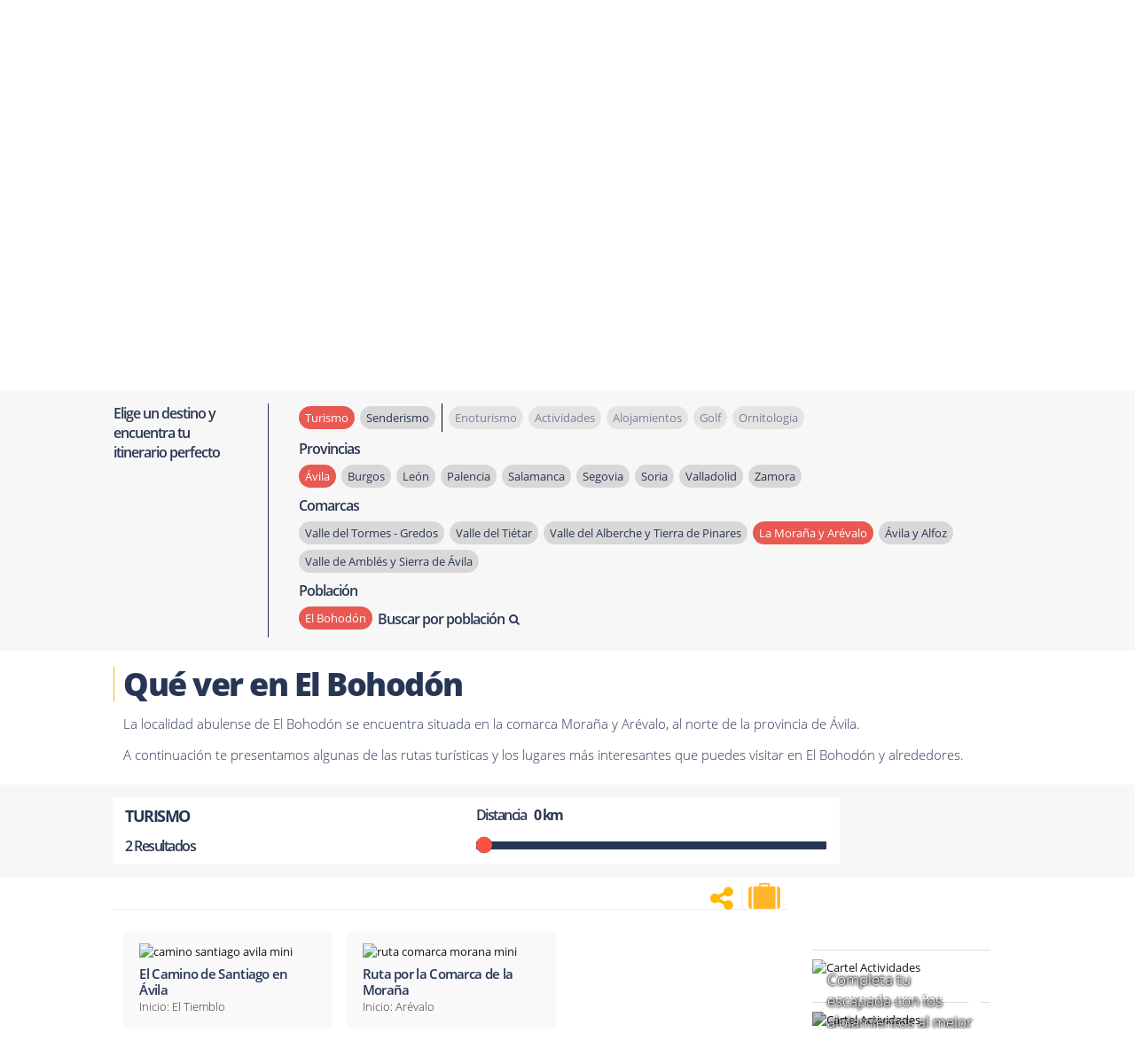

--- FILE ---
content_type: text/html; charset=utf-8
request_url: https://www.terranostrum.es/turismo/avila/la-morana-y-arevalo/el-bohodon/1
body_size: 37529
content:
<!DOCTYPE html>

<link rel="preload" as="image" fetchpriority="high" href="/images/Slider-articulos/Avila/mudejar-morana-ricardo-martin-herrero.jpg"><html lang="es">
<!--[if lt IE 7]>      <html class="no-js lt-ie9 lt-ie8 lt-ie7"  lang="es-es"> <![endif]-->
<!--[if IE 7]>         <html class="no-js lt-ie9 lt-ie8"  lang="es-es"> <![endif]-->
<!--[if IE 8]>         <html class="no-js lt-ie9"  lang="es-es"> <![endif]-->
<!--[if gt IE 8]>      <html class="no-js" lang="es-es"><![endif]-->
    <head>
        <meta http-equiv="X-UA-Compatible" content="IE=edge">
        <meta name="viewport" content="width=device-width, initial-scale=1">
        

	<link rel="preload" href="/templates/terranostrum5/css/cookies.v6.min.css" as="style" onload="this.onload=null;this.rel='stylesheet'">
	<noscript><link rel="stylesheet" href="/templates/terranostrum5/css/cookies.v6.min.css"></noscript>
	
	<meta charset="utf-8">
	<meta name="robots" content="index,follow">
	<meta name="description" content="Qué ver en El Bohodón - Ávila. Te presentamos algunas de las rutas turísticas y los lugares más interesantes que puedes visitar en El Bohodón.">
	<title>Qué ver en El Bohodón | Rutas turísticas</title>
	<link href="/templates/terranostrum5/favicon.ico" rel="icon" type="image/vnd.microsoft.icon">
<link href="https://www.terranostrum.es/templates/terranostrum5/css/Bootstrap6.min.css" rel="stylesheet">
	<link href="https://www.terranostrum.es/templates/terranostrum5/css/templateCategory.v13.3.min.css" rel="stylesheet">
	<style>input.small{width:150px;}</style>
<script type="application/json" class="joomla-script-options new">{"system.paths":{"root":"","rootFull":"https:\/\/www.terranostrum.es\/","base":"","baseFull":"https:\/\/www.terranostrum.es\/"},"csrf.token":"e9c112b0b54b308ebe05e07d6dc371e7"}</script>
	<script src="/media/system/js/core.min.js?2cb912" defer></script>
	<script src="/media/vendor/jquery/js/jquery.min.js?3.7.1"></script>
	<script src="/plugins/system/cookiesck/assets/front.js?ver=3.0.1"></script>
	<script src="/templates/terranostrum5/js/jui/bootstrap.min.js" defer></script>
	<script src="https://www.terranostrum.es/templates/terranostrum5/js/terranostrum.v4.5.js" async></script>
	<script src="https://www.terranostrum.es/media/mod_phs_cycle/javascript/jquery.cycle.all.js" defer></script>
	<script src="https://www.terranostrum.es/templates/terranostrum5/js/select2-4.0.13/dist/js/select2.full.min.js" defer></script>
	<script src="https://www.terranostrum.es/templates/terranostrum5/js/select2-4.0.13/dist/js/i18n/es.js" defer></script>
	<script>

		var COOKIESCK_ALLOWED = ["cookiesck","cookiesckiframes","a5952e4fd9635262ff172b4ce3166d78","d810b2120b52cfd959b746ce9dbd2232","mtm_consent_removed","OPMAP"];
		var COOKIESCK_LIFETIME = 365;
		var COOKIESCK_RELOAD = 1;

		jQuery(document).ready(function($){
			$("#cookiesck").remove();
			$("body").append("<div id=\"cookiesck\" data-layout=\"layout1\"/>");
			$("body").append("<div id=\"cookiesck_overlay\" />");
			$("body").append("<div id=\"cookiesck_options\" />");
			$("body").append("<div id=\"cookiesck_interface\" />");
			jQuery("#cookiesck_interface").html('<div class="cookiesck-main"><div class="cookiesck-main-close">×</div><div class="cookiesck-main-title">Configuración</div><div class="cookiesck-main-desc">Al visitar cualquier sitio web se guarda información en el navegador, generalmente mediante el uso de cookies. Estas se utilizan principalmente para que el sitio funcione según lo esperado. La información no identifica al usuario, pero puede proporcionarle una experiencia de navegación más personalizada. El bloqueo de algunos tipos de cookies puede afectar a la experiencia en el sitio y los servicios que podemos ofrecer.</div><div class="cookiesck-main-buttons"><div class="cookiesck-accept cookiesck_button">Aceptar</div><a class="cookiesck_button" href="/politica-de-cookies"  target="" id="cookiesck_readmore">Política de cookies</a></div><div class="cookiesck-category" data-category="essential"><div class="cookiesck-category-name">Essential</div><div class="cookiesck-category-desc">These cookies are needed to make the website work correctly. You can not disable them.</div><div class="cookiesck-platform" data-platform="Estrictamente necesarias"><div class="cookiesck-platform-name">Estrictamente necesarias</div><div class="cookiesck-platform-desc"></div><div class="cookiesck-accept cookiesck_button">Aceptar</div></div></div><div class="cookiesck-category" data-category="cookies de rendimiento"><div class="cookiesck-category-name">Cookies de Rendimiento</div><div class="cookiesck-category-desc">En Terranostrum solo utilizamos cookies de análisis que nos permiten contabilizar las visitas, con el fin de poder medir y mejorar el desempeño de nuestro sitio. Nos ayudan a saber qué páginas son las más o menos populares, y ver cuántas personas visitan el sitio. Toda la información que recogen estas cookies es agregada y, por lo tanto, anónima.</div><div class="cookiesck-platform" data-platform="Analítica Web"><div class="cookiesck-platform-name">Analítica Web</div><div class="cookiesck-platform-desc"></div><div class="cookiesck-decline cookiesck_button">Declinar</div><div class="cookiesck-accept cookiesck_button">Aceptar</div></div></div></div>');
			ckInitCookiesckInterface();
			ckInitCookiesckIframes();

			$("#cookiesck").append("<div class=\"inner\"></div>");
			$("#cookiesck > .inner").append("<span id=\"cookiesck_text\">En Terranostrum utilizamos cookies propias y de terceros. Las utilizamos única y exclusivamente con fines técnicos y de análisis. Ten en cuenta que si las rechazas, puede que no puedas usar todas las funcionalidades del sitio web.</span>")
			.append("<span id=\"cookiesck_buttons\"></div>");
			$("#cookiesck_buttons").append("<span class=\"cookiesck_button\" id=\"cookiesck_settings\">Configuración</span>")
			.append("<span class=\"cookiesck_button\" id=\"cookiesck_accept\">Aceptar</span>")
			.append("<div style=\"clear:both;\"></div>");
			$("#cookiesck_options").append("<div class=\"inner\">Configuración</div>");

			var $cookieck = jQuery('#cookiesck');
			var $cookiesck_accept = jQuery('#cookiesck_accept,.cookiesck-main-buttons .cookiesck-accept,.cookiesck-accept.cookiesck_button');
			var cookiesck = ckReadCookie('cookiesck');
			$cookieck.hide();
			$("#cookiesck_overlay").hide();

			if(cookiesck == null) {
				$cookieck.show(); 
				$("#cookiesck_overlay").show();
			}
			if(cookiesck == "yes"){}

		$cookiesck_accept.click(function(){
			if (this.classList.contains('cookiesck-accept')) { ckCookiesAcceptAll(); }
				ckSetCookie("cookiesck","yes",365);
				jQuery.post('https://www.terranostrum.es/turismo/avila/la-morana-y-arevalo/el-bohodon/1', 'set_cookieck=1', function(){
				// si blocage ressources externes, il faut reloader la page
				// si blockingpolicy == 2
			});
			$cookieck.slideUp('slow');
			jQuery('#cookiesck_options').show('slow');
			jQuery('#cookiesck_overlay').hide();
			ckLoadCookiesckIframes();
			if(COOKIESCK_RELOAD == '1') location.reload();
		});
		jQuery('#cookiesck_decline, .cookiesck-main-buttons .cookiesck-decline').click(function(){
			if (this.classList.contains('cookiesck-decline')) { ckCookiesDeclineAll(); }
			ckSetCookie("cookiesck","no",365);
			jQuery.post('https://www.terranostrum.es/turismo/avila/la-morana-y-arevalo/el-bohodon/1', 'set_cookieck=0', function(){});
			$cookieck.slideUp('slow');
			jQuery('#cookiesck_options').show('slow');
			jQuery('#cookiesck_overlay').hide();
		});
		jQuery('#cookiesck_settings').click(function(){
			document.getElementById('cookiesck_interface').style.display = 'block';
			document.getElementById('cookiesck').style.display = 'none';
		});
		// add management button to update the decision
		jQuery('#cookiesck_options').click(function(){
			document.getElementById('cookiesck_interface').style.display = 'block';
			document.getElementById('cookiesck_overlay').style.display = 'block';
		});

	function ckBlockCookies(){
		var cookies = document.cookie.split(';');

		for (var i = 0; i < cookies.length; i++) {
			var cookie = cookies[i];
			var pos = cookie.indexOf('=');
			var name = '';
			if (pos > -1) {name = cookie.substr(0, pos);
			} else {name = cookie;}

			if(! name.match(/cookiesck/)) {
				document.cookie = name+'=; Max-Age=0; path=/; domain=' + location.host;
				// document.cookie = name + '=; expires=Thu, 01 Jan 1970 00:00:00 GMT';
			}
		}
		if (! document.__defineGetter__) {
			Object.defineProperty(document, 'cookie',{
				get: function g(){ return ''; },
				set: function h(){ return true;}
			});
		} else {
			var oldSetter = document.__lookupSetter__('cookie');
			if (oldSetter) {
				Object.defineProperty(document, 'cookie', {
					get: function g(){ return ''; },
					set: function h(v){
						if(v.match(/cookiesck\=/)) {
							oldSetter.call(document, v);
						}
						return true;
					}
				});
			}
		}
	}

});
</script>
	<meta property="og:url" content="https://www.terranostrum.es/turismo/avila/la-morana-y-arevalo/el-bohodon/1">
	<meta property="og:updated_time" content="1769742435">
	<meta property="og:site_name" content="Terranostrum.es">
	<meta property="fb:admins" content="100002083051132">
	<meta property="og:type" content="article">
	<meta property="og:image"  content="https://www.terranostrum.es/images/Slider-articulos/Avila/mudejar-morana-ricardo-martin-herrero.jpg">
	<meta property="og:image:secure_url"  content="https://www.terranostrum.es/images/Slider-articulos/Avila/mudejar-morana-ricardo-martin-herrero.jpg">
	<meta property="og:title" content="Qué ver en El Bohodón | Rutas turísticas">
	<meta property="og:description" content="Qué ver en El Bohodón - Ávila. Te presentamos algunas de las rutas turísticas y los lugares más interesantes que puedes visitar en El Bohodón.">


	<!-- css de las fuentes  -->
		<link rel="preload" href="https://www.terranostrum.es/templates/terranostrum5/fonts/AMERSN.woff2" as="font" type="font/woff2" crossorigin>
	
	<link rel='preload' href="https://www.terranostrum.es/templates/terranostrum5/fonts/open-sans-v15-latin_latin-ext-regular.woff2" as="font" type="font/woff2" crossorigin>
	<link rel="preload" href="https://www.terranostrum.es/templates/terranostrum5/fonts/open-sans-v15-latin_latin-ext-300.woff2" as="font" type="font/woff2" crossorigin>
	<link rel="preload" href="https://www.terranostrum.es/templates/terranostrum5/fonts/open-sans-v15-latin_latin-ext-600.woff2" as="font" type="font/woff2" crossorigin>
	<link rel="preload" href="https://www.terranostrum.es/templates/terranostrum5/fonts/open-sans-v15-latin_latin-ext-700.woff2" as="font" type="font/woff2" crossorigin>
	<link rel='preload' href="https://www.terranostrum.es/templates/terranostrum5/fonts/open-sans-v15-latin_latin-ext-800.woff2" as="font" type="font/woff2" crossorigin>
	

	<link rel="preload" href="https://www.terranostrum.es/templates/terranostrum5/fonts/font-awesome-4.7.0/font-awesome-4.7.0/css/font-awesome.min.css" as="style" onload="this.onload=null;this.rel='stylesheet'">
	<noscript><link rel="stylesheet" href="https://www.terranostrum.es/templates/terranostrum5/fonts/font-awesome-4.7.0/font-awesome-4.7.0/css/font-awesome.min.css"></noscript>
	
	
	<!-- Select2 css -->
		
		<link rel="preload" href="https://www.terranostrum.es/templates/terranostrum5/js/select2-4.0.13/dist/css/select2.min.css" as="style" onload="this.onload=null;this.rel='stylesheet'"><noscript><link rel="stylesheet" href="https://www.terranostrum.es/templates/terranostrum5/js/select2-4.0.13/dist/css/select2.min.css"></noscript>
	
	
        <script type="text/javascript">
            var baseUrl = "https://www.terranostrum.es/";
        </script>
	
	
	<script type="text/javascript">
		jQuery.noConflict();
	</script>

	<script>
				/*! jQuery Migrate v1.4.1 | (c) jQuery Foundation and other contributors | jquery.org/license */
				"undefined"==typeof jQuery.migrateMute&&(jQuery.migrateMute=!0),function(a,b,c){function d(c){var d=b.console;f[c]||(f[c]=!0,a.migrateWarnings.push(c),d&&d.warn&&!a.migrateMute&&(d.warn("JQMIGRATE: "+c),a.migrateTrace&&d.trace&&d.trace()))}function e(b,c,e,f){if(Object.defineProperty)try{return void Object.defineProperty(b,c,{configurable:!0,enumerable:!0,get:function(){return d(f),e},set:function(a){d(f),e=a}})}catch(g){}a._definePropertyBroken=!0,b[c]=e}a.migrateVersion="1.4.1";var f={};a.migrateWarnings=[],b.console&&b.console.log&&b.console.log("JQMIGRATE: Migrate is installed"+(a.migrateMute?"":" with logging active")+", version "+a.migrateVersion),a.migrateTrace===c&&(a.migrateTrace=!0),a.migrateReset=function(){f={},a.migrateWarnings.length=0},"BackCompat"===document.compatMode&&d("jQuery is not compatible with Quirks Mode");var g=a("<input/>",{size:1}).attr("size")&&a.attrFn,h=a.attr,i=a.attrHooks.value&&a.attrHooks.value.get||function(){return null},j=a.attrHooks.value&&a.attrHooks.value.set||function(){return c},k=/^(?:input|button)$/i,l=/^[238]$/,m=/^(?:autofocus|autoplay|async|checked|controls|defer|disabled|hidden|loop|multiple|open|readonly|required|scoped|selected)$/i,n=/^(?:checked|selected)$/i;e(a,"attrFn",g||{},"jQuery.attrFn is deprecated"),a.attr=function(b,e,f,i){var j=e.toLowerCase(),o=b&&b.nodeType;return i&&(h.length<4&&d("jQuery.fn.attr( props, pass ) is deprecated"),b&&!l.test(o)&&(g?e in g:a.isFunction(a.fn[e])))?a(b)[e](f):("type"===e&&f!==c&&k.test(b.nodeName)&&b.parentNode&&d("Can't change the 'type' of an input or button in IE 6/7/8"),!a.attrHooks[j]&&m.test(j)&&(a.attrHooks[j]={get:function(b,d){var e,f=a.prop(b,d);return f===!0||"boolean"!=typeof f&&(e=b.getAttributeNode(d))&&e.nodeValue!==!1?d.toLowerCase():c},set:function(b,c,d){var e;return c===!1?a.removeAttr(b,d):(e=a.propFix[d]||d,e in b&&(b[e]=!0),b.setAttribute(d,d.toLowerCase())),d}},n.test(j)&&d("jQuery.fn.attr('"+j+"') might use property instead of attribute")),h.call(a,b,e,f))},a.attrHooks.value={get:function(a,b){var c=(a.nodeName||"").toLowerCase();return"button"===c?i.apply(this,arguments):("input"!==c&&"option"!==c&&d("jQuery.fn.attr('value') no longer gets properties"),b in a?a.value:null)},set:function(a,b){var c=(a.nodeName||"").toLowerCase();return"button"===c?j.apply(this,arguments):("input"!==c&&"option"!==c&&d("jQuery.fn.attr('value', val) no longer sets properties"),void(a.value=b))}};var o,p,q=a.fn.init,r=a.find,s=a.parseJSON,t=/^\s*</,u=/\[(\s*[-\w]+\s*)([~|^$*]?=)\s*([-\w#]*?#[-\w#]*)\s*\]/,v=/\[(\s*[-\w]+\s*)([~|^$*]?=)\s*([-\w#]*?#[-\w#]*)\s*\]/g,w=/^([^<]*)(<[\w\W]+>)([^>]*)$/;a.fn.init=function(b,e,f){var g,h;return b&&"string"==typeof b&&!a.isPlainObject(e)&&(g=w.exec(a.trim(b)))&&g[0]&&(t.test(b)||d("$(html) HTML strings must start with '<' character"),g[3]&&d("$(html) HTML text after last tag is ignored"),"#"===g[0].charAt(0)&&(d("HTML string cannot start with a '#' character"),a.error("JQMIGRATE: Invalid selector string (XSS)")),e&&e.context&&e.context.nodeType&&(e=e.context),a.parseHTML)?q.call(this,a.parseHTML(g[2],e&&e.ownerDocument||e||document,!0),e,f):(h=q.apply(this,arguments),b&&b.selector!==c?(h.selector=b.selector,h.context=b.context):(h.selector="string"==typeof b?b:"",b&&(h.context=b.nodeType?b:e||document)),h)},a.fn.init.prototype=a.fn,a.find=function(a){var b=Array.prototype.slice.call(arguments);if("string"==typeof a&&u.test(a))try{document.querySelector(a)}catch(c){a=a.replace(v,function(a,b,c,d){return"["+b+c+'"'+d+'"]'});try{document.querySelector(a),d("Attribute selector with '#' must be quoted: "+b[0]),b[0]=a}catch(e){d("Attribute selector with '#' was not fixed: "+b[0])}}return r.apply(this,b)};var x;for(x in r)Object.prototype.hasOwnProperty.call(r,x)&&(a.find[x]=r[x]);a.parseJSON=function(a){return a?s.apply(this,arguments):(d("jQuery.parseJSON requires a valid JSON string"),null)},a.uaMatch=function(a){a=a.toLowerCase();var b=/(chrome)[ \/]([\w.]+)/.exec(a)||/(webkit)[ \/]([\w.]+)/.exec(a)||/(opera)(?:.*version|)[ \/]([\w.]+)/.exec(a)||/(msie) ([\w.]+)/.exec(a)||a.indexOf("compatible")<0&&/(mozilla)(?:.*? rv:([\w.]+)|)/.exec(a)||[];return{browser:b[1]||"",version:b[2]||"0"}},a.browser||(o=a.uaMatch(navigator.userAgent),p={},o.browser&&(p[o.browser]=!0,p.version=o.version),p.chrome?p.webkit=!0:p.webkit&&(p.safari=!0),a.browser=p),e(a,"browser",a.browser,"jQuery.browser is deprecated"),a.boxModel=a.support.boxModel="CSS1Compat"===document.compatMode,e(a,"boxModel",a.boxModel,"jQuery.boxModel is deprecated"),e(a.support,"boxModel",a.support.boxModel,"jQuery.support.boxModel is deprecated"),a.sub=function(){function b(a,c){return new b.fn.init(a,c)}a.extend(!0,b,this),b.superclass=this,b.fn=b.prototype=this(),b.fn.constructor=b,b.sub=this.sub,b.fn.init=function(d,e){var f=a.fn.init.call(this,d,e,c);return f instanceof b?f:b(f)},b.fn.init.prototype=b.fn;var c=b(document);return d("jQuery.sub() is deprecated"),b},a.fn.size=function(){return d("jQuery.fn.size() is deprecated; use the .length property"),this.length};var y=!1;a.swap&&a.each(["height","width","reliableMarginRight"],function(b,c){var d=a.cssHooks[c]&&a.cssHooks[c].get;d&&(a.cssHooks[c].get=function(){var a;return y=!0,a=d.apply(this,arguments),y=!1,a})}),a.swap=function(a,b,c,e){var f,g,h={};y||d("jQuery.swap() is undocumented and deprecated");for(g in b)h[g]=a.style[g],a.style[g]=b[g];f=c.apply(a,e||[]);for(g in b)a.style[g]=h[g];return f},a.ajaxSetup({converters:{"text json":a.parseJSON}});var z=a.fn.data;a.fn.data=function(b){var e,f,g=this[0];return!g||"events"!==b||1!==arguments.length||(e=a.data(g,b),f=a._data(g,b),e!==c&&e!==f||f===c)?z.apply(this,arguments):(d("Use of jQuery.fn.data('events') is deprecated"),f)};var A=/\/(java|ecma)script/i;a.clean||(a.clean=function(b,c,e,f){c=c||document,c=!c.nodeType&&c[0]||c,c=c.ownerDocument||c,d("jQuery.clean() is deprecated");var g,h,i,j,k=[];if(a.merge(k,a.buildFragment(b,c).childNodes),e)for(i=function(a){return!a.type||A.test(a.type)?f?f.push(a.parentNode?a.parentNode.removeChild(a):a):e.appendChild(a):void 0},g=0;null!=(h=k[g]);g++)a.nodeName(h,"script")&&i(h)||(e.appendChild(h),"undefined"!=typeof h.getElementsByTagName&&(j=a.grep(a.merge([],h.getElementsByTagName("script")),i),k.splice.apply(k,[g+1,0].concat(j)),g+=j.length));return k});var B=a.event.add,C=a.event.remove,D=a.event.trigger,E=a.fn.toggle,F=a.fn.live,G=a.fn.die,H=a.fn.load,I="ajaxStart|ajaxStop|ajaxSend|ajaxComplete|ajaxError|ajaxSuccess",J=new RegExp("\\b(?:"+I+")\\b"),K=/(?:^|\s)hover(\.\S+|)\b/,L=function(b){return"string"!=typeof b||a.event.special.hover?b:(K.test(b)&&d("'hover' pseudo-event is deprecated, use 'mouseenter mouseleave'"),b&&b.replace(K,"mouseenter$1 mouseleave$1"))};a.event.props&&"attrChange"!==a.event.props[0]&&a.event.props.unshift("attrChange","attrName","relatedNode","srcElement"),a.event.dispatch&&e(a.event,"handle",a.event.dispatch,"jQuery.event.handle is undocumented and deprecated"),a.event.add=function(a,b,c,e,f){a!==document&&J.test(b)&&d("AJAX events should be attached to document: "+b),B.call(this,a,L(b||""),c,e,f)},a.event.remove=function(a,b,c,d,e){C.call(this,a,L(b)||"",c,d,e)},a.each(["load","unload","error"],function(b,c){a.fn[c]=function(){var a=Array.prototype.slice.call(arguments,0);return"load"===c&&"string"==typeof a[0]?H.apply(this,a):(d("jQuery.fn."+c+"() is deprecated"),a.splice(0,0,c),arguments.length?this.bind.apply(this,a):(this.triggerHandler.apply(this,a),this))}}),a.fn.toggle=function(b,c){if(!a.isFunction(b)||!a.isFunction(c))return E.apply(this,arguments);d("jQuery.fn.toggle(handler, handler...) is deprecated");var e=arguments,f=b.guid||a.guid++,g=0,h=function(c){var d=(a._data(this,"lastToggle"+b.guid)||0)%g;return a._data(this,"lastToggle"+b.guid,d+1),c.preventDefault(),e[d].apply(this,arguments)||!1};for(h.guid=f;g<e.length;)e[g++].guid=f;return this.click(h)},a.fn.live=function(b,c,e){return d("jQuery.fn.live() is deprecated"),F?F.apply(this,arguments):(a(this.context).on(b,this.selector,c,e),this)},a.fn.die=function(b,c){return d("jQuery.fn.die() is deprecated"),G?G.apply(this,arguments):(a(this.context).off(b,this.selector||"**",c),this)},a.event.trigger=function(a,b,c,e){return c||J.test(a)||d("Global events are undocumented and deprecated"),D.call(this,a,b,c||document,e)},a.each(I.split("|"),function(b,c){a.event.special[c]={setup:function(){var b=this;return b!==document&&(a.event.add(document,c+"."+a.guid,function(){a.event.trigger(c,Array.prototype.slice.call(arguments,1),b,!0)}),a._data(this,c,a.guid++)),!1},teardown:function(){return this!==document&&a.event.remove(document,c+"."+a._data(this,c)),!1}}}),a.event.special.ready={setup:function(){this===document&&d("'ready' event is deprecated")}};var M=a.fn.andSelf||a.fn.addBack,N=a.fn.find;if(a.fn.andSelf=function(){return d("jQuery.fn.andSelf() replaced by jQuery.fn.addBack()"),M.apply(this,arguments)},a.fn.find=function(a){var b=N.apply(this,arguments);return b.context=this.context,b.selector=this.selector?this.selector+" "+a:a,b},a.Callbacks){var O=a.Deferred,P=[["resolve","done",a.Callbacks("once memory"),a.Callbacks("once memory"),"resolved"],["reject","fail",a.Callbacks("once memory"),a.Callbacks("once memory"),"rejected"],["notify","progress",a.Callbacks("memory"),a.Callbacks("memory")]];a.Deferred=function(b){var c=O(),e=c.promise();return c.pipe=e.pipe=function(){var b=arguments;return d("deferred.pipe() is deprecated"),a.Deferred(function(d){a.each(P,function(f,g){var h=a.isFunction(b[f])&&b[f];c[g[1]](function(){var b=h&&h.apply(this,arguments);b&&a.isFunction(b.promise)?b.promise().done(d.resolve).fail(d.reject).progress(d.notify):d[g[0]+"With"](this===e?d.promise():this,h?[b]:arguments)})}),b=null}).promise()},c.isResolved=function(){return d("deferred.isResolved is deprecated"),"resolved"===c.state()},c.isRejected=function(){return d("deferred.isRejected is deprecated"),"rejected"===c.state()},b&&b.call(c,c),c}}}(jQuery,window);
	
	</script>
	
			<!-- Google Tag Manager -->
			<script>(function(w,d,s,l,i){w[l]=w[l]||[];w[l].push({'gtm.start':
				new Date().getTime(),event:'gtm.js'});var f=d.getElementsByTagName(s)[0],
				j=d.createElement(s),dl=l!='dataLayer'?'&l='+l:'';j.async=true;j.src=
				'https://www.googletagmanager.com/gtm.js?id='+i+dl;f.parentNode.insertBefore(j,f);
				})(window,document,'script','dataLayer','GTM-MQZR6ZL');</script>
		<!-- End Google Tag Manager -->
		
	<script>
        	/*!  Magnific Popup - v0.9.9 - 2013-12-27
        	* https://dimsemenov.com/plugins/magnific-popup/
        	* Copyright (c) 2013 Dmitry Semenov; */
        	(function(e){var t,n,i,o,r,a,s,l="Close",c="BeforeClose",d="AfterClose",u="BeforeAppend",p="MarkupParse",f="Open",m="Change",g="mfp",h="."+g,v="mfp-ready",C="mfp-removing",y="mfp-prevent-close",w=function(){},b=!!window.jQuery,I=e(window),x=function(e,n){t.ev.on(g+e+h,n)},k=function(t,n,i,o){var r=document.createElement("div");return r.className="mfp-"+t,i&&(r.innerHTML=i),o?n&&n.appendChild(r):(r=e(r),n&&r.appendTo(n)),r},T=function(n,i){t.ev.triggerHandler(g+n,i),t.st.callbacks&&(n=n.charAt(0).toLowerCase()+n.slice(1),t.st.callbacks[n]&&t.st.callbacks[n].apply(t,e.isArray(i)?i:[i]))},E=function(n){return n===s&&t.currTemplate.closeBtn||(t.currTemplate.closeBtn=e(t.st.closeMarkup.replace("%title%",t.st.tClose)),s=n),t.currTemplate.closeBtn},_=function(){e.magnificPopup.instance||(t=new w,t.init(),e.magnificPopup.instance=t)},S=function(){var e=document.createElement("p").style,t=["ms","O","Moz","Webkit"];if(void 0!==e.transition)return!0;for(;t.length;)if(t.pop()+"Transition"in e)return!0;return!1};w.prototype={constructor:w,init:function(){var n=navigator.appVersion;t.isIE7=-1!==n.indexOf("MSIE 7."),t.isIE8=-1!==n.indexOf("MSIE 8."),t.isLowIE=t.isIE7||t.isIE8,t.isAndroid=/android/gi.test(n),t.isIOS=/iphone|ipad|ipod/gi.test(n),t.supportsTransition=S(),t.probablyMobile=t.isAndroid||t.isIOS||/(Opera Mini)|Kindle|webOS|BlackBerry|(Opera Mobi)|(Windows Phone)|IEMobile/i.test(navigator.userAgent),o=e(document),t.popupsCache={}},open:function(n){i||(i=e(document.body));var r;if(n.isObj===!1){t.items=n.items.toArray(),t.index=0;var s,l=n.items;for(r=0;l.length>r;r++)if(s=l[r],s.parsed&&(s=s.el[0]),s===n.el[0]){t.index=r;break}}else t.items=e.isArray(n.items)?n.items:[n.items],t.index=n.index||0;if(t.isOpen)return t.updateItemHTML(),void 0;t.types=[],a="",t.ev=n.mainEl&&n.mainEl.length?n.mainEl.eq(0):o,n.key?(t.popupsCache[n.key]||(t.popupsCache[n.key]={}),t.currTemplate=t.popupsCache[n.key]):t.currTemplate={},t.st=e.extend(!0,{},e.magnificPopup.defaults,n),t.fixedContentPos="auto"===t.st.fixedContentPos?!t.probablyMobile:t.st.fixedContentPos,t.st.modal&&(t.st.closeOnContentClick=!1,t.st.closeOnBgClick=!1,t.st.showCloseBtn=!1,t.st.enableEscapeKey=!1),t.bgOverlay||(t.bgOverlay=k("bg").on("click"+h,function(){t.close()}),t.wrap=k("wrap").attr("tabindex",-1).on("click"+h,function(e){t._checkIfClose(e.target)&&t.close()}),t.container=k("container",t.wrap)),t.contentContainer=k("content"),t.st.preloader&&(t.preloader=k("preloader",t.container,t.st.tLoading));var c=e.magnificPopup.modules;for(r=0;c.length>r;r++){var d=c[r];d=d.charAt(0).toUpperCase()+d.slice(1),t["init"+d].call(t)}T("BeforeOpen"),t.st.showCloseBtn&&(t.st.closeBtnInside?(x(p,function(e,t,n,i){n.close_replaceWith=E(i.type)}),a+=" mfp-close-btn-in"):t.wrap.append(E())),t.st.alignTop&&(a+=" mfp-align-top"),t.fixedContentPos?t.wrap.css({overflow:t.st.overflowY,overflowX:"hidden",overflowY:t.st.overflowY}):t.wrap.css({top:I.scrollTop(),position:"absolute"}),(t.st.fixedBgPos===!1||"auto"===t.st.fixedBgPos&&!t.fixedContentPos)&&t.bgOverlay.css			({height:o.height(),position:"absolute"}),t.st.enableEscapeKey&&o.on("keyup"+h,function(e){27===e.keyCode&&t.close()}),I.on("resize"+h,function(){t.updateSize()}),t.st.closeOnContentClick||(a+=" mfp-auto-cursor"),a&&t.wrap.addClass(a);var u=t.wH=I.height(),m={};if(t.fixedContentPos&&t._hasScrollBar(u)){var g=t._getScrollbarSize();g&&(m.marginRight=g)}t.fixedContentPos&&(t.isIE7?e("body, html").css("overflow","hidden"):m.overflow="hidden");var C=t.st.mainClass;return t.isIE7&&(C+=" mfp-ie7"),C&&t._addClassToMFP(C),t.updateItemHTML(),T("BuildControls"),e("html").css(m),t.bgOverlay.add(t.wrap).prependTo(t.st.prependTo||i),t._lastFocusedEl=document.activeElement,setTimeout(function(){t.content?(t._addClassToMFP(v),t._setFocus()):t.bgOverlay.addClass(v),o.on("focusin"+h,t._onFocusIn)},16),t.isOpen=!0,t.updateSize(u),T(f),n},close:function(){t.isOpen&&(T(c),t.isOpen=!1,t.st.removalDelay&&!t.isLowIE&&t.supportsTransition?(t._addClassToMFP(C),setTimeout(function(){t._close()},t.st.removalDelay)):t._close())},_close:function(){T(l);var n=C+" "+v+" ";if(t.bgOverlay.detach(),t.wrap.detach(),t.container.empty(),t.st.mainClass&&(n+=t.st.mainClass+" "),t._removeClassFromMFP(n),t.fixedContentPos){var i={marginRight:""};t.isIE7?e("body, html").css("overflow",""):i.overflow="",e("html").css(i)}o.off("keyup"+h+" focusin"+h),t.ev.off(h),t.wrap.attr("class","mfp-wrap").removeAttr("style"),t.bgOverlay.attr("class","mfp-bg"),t.container.attr("class","mfp-container"),!t.st.showCloseBtn||t.st.closeBtnInside&&t.currTemplate[t.currItem.type]!==!0||t.currTemplate.closeBtn&&t.currTemplate.closeBtn.detach(),t._lastFocusedEl&&e(t._lastFocusedEl).focus(),t.currItem=null,t.content=null,t.currTemplate=null,t.prevHeight=0,T(d)},updateSize:function(e){if(t.isIOS){var n=document.documentElement.clientWidth/window.innerWidth,i=window.innerHeight*n;t.wrap.css("height",i),t.wH=i}else t.wH=e||I.height();t.fixedContentPos||t.wrap.css("height",t.wH),T("Resize")},updateItemHTML:function(){var n=t.items[t.index];t.contentContainer.detach(),t.content&&t.content.detach(),n.parsed||(n=t.parseEl(t.index));var i=n.type;if(T("BeforeChange",[t.currItem?t.currItem.type:"",i]),t.currItem=n,!t.currTemplate[i]){var o=t.st[i]?t.st[i].markup:!1;T("FirstMarkupParse",o),t.currTemplate[i]=o?e(o):!0}r&&r!==n.type&&t.container.removeClass("mfp-"+r+"-holder");var a=t["get"+i.charAt(0).toUpperCase()+i.slice(1)](n,t.currTemplate[i]);t.appendContent(a,i),n.preloaded=!0,T(m,n),r=n.type,t.container.prepend(t.contentContainer),T("AfterChange")},appendContent:function(e,n){t.content=e,e?t.st.showCloseBtn&&t.st.closeBtnInside&&t.currTemplate[n]===!0?t.content.find(".mfp-close").length||t.content.append(E()):t.content=e:t.content="",T(u),t.container.addClass("mfp-"+n+"-holder"),t.contentContainer.append(t.content)},parseEl:function(n){var i,o=t.items[n];if(o.tagName?o={el:e(o)}:(i=o.type,o={data:o,src:o.src}),o.el){for(var r=t.types,a=0;r.length>a;a++)if(o.el.hasClass("mfp-"+r[a])){i=r[a];break}o.src=o.el.attr("data-mfp-src"),o.src||(o.src=o.el.attr("href"))}				return o.type=i||t.st.type||"inline",o.index=n,o.parsed=!0,t.items[n]=o,T("ElementParse",o),t.items[n]},addGroup:function(e,n){var i=function(i){i.mfpEl=this,t._openClick(i,e,n)};n||(n={});var o="click.magnificPopup";n.mainEl=e,n.items?(n.isObj=!0,e.off(o).on(o,i)):(n.isObj=!1,n.delegate?e.off(o).on(o,n.delegate,i):(n.items=e,e.off(o).on(o,i)))},_openClick:function(n,i,o){var r=void 0!==o.midClick?o.midClick:e.magnificPopup.defaults.midClick;if(r||2!==n.which&&!n.ctrlKey&&!n.metaKey){var a=void 0!==o.disableOn?o.disableOn:e.magnificPopup.defaults.disableOn;if(a)if(e.isFunction(a)){if(!a.call(t))return!0}else if(a>I.width())return!0;n.type&&(n.preventDefault(),t.isOpen&&n.stopPropagation()),o.el=e(n.mfpEl),o.delegate&&(o.items=i.find(o.delegate)),t.open(o)}},updateStatus:function(e,i){if(t.preloader){n!==e&&t.container.removeClass("mfp-s-"+n),i||"loading"!==e||(i=t.st.tLoading);var o={status:e,text:i};T("UpdateStatus",o),e=o.status,i=o.text,t.preloader.html(i),t.preloader.find("a").on("click",function(e){e.stopImmediatePropagation()}),t.container.addClass("mfp-s-"+e),n=e}},_checkIfClose:function(n){if(!e(n).hasClass(y)){var i=t.st.closeOnContentClick,o=t.st.closeOnBgClick;if(i&&o)return!0;if(!t.content||e(n).hasClass("mfp-close")||t.preloader&&n===t.preloader[0])return!0;if(n===t.content[0]||e.contains(t.content[0],n)){if(i)return!0}else if(o&&e.contains(document,n))return!0;return!1}},_addClassToMFP:function(e){t.bgOverlay.addClass(e),t.wrap.addClass(e)},_removeClassFromMFP:function(e){this.bgOverlay.removeClass(e),t.wrap.removeClass(e)},_hasScrollBar:function(e){return(t.isIE7?o.height():document.body.scrollHeight)>(e||I.height())},_setFocus:function(){(t.st.focus?t.content.find(t.st.focus).eq(0):t.wrap).focus()},_onFocusIn:function(n){return n.target===t.wrap[0]||e.contains(t.wrap[0],n.target)?void 0:(t._setFocus(),!1)},_parseMarkup:function(t,n,i){var o;i.data&&(n=e.extend(i.data,n)),T(p,[t,n,i]),e.each(n,function(e,n){if(void 0===n||n===!1)return!0;if(o=e.split("_"),o.length>1){var i=t.find(h+"-"+o[0]);if(i.length>0){var r=o[1];"replaceWith"===r?i[0]!==n[0]&&i.replaceWith(n):"img"===r?i.is("img")?i.attr("src",n):i.replaceWith('<img src="'+n+'" class="'+i.attr("class")+'" />'):i.attr(o[1],n)}}else t.find(h+"-"+e).html(n)})},_getScrollbarSize:function(){if(void 0===t.scrollbarSize){var e=document.createElement("div");e.id="mfp-sbm",e.style.cssText="width: 99px; height: 99px; overflow: scroll; position: absolute; top: -9999px;",document.body.appendChild(e),t.scrollbarSize=e.offsetWidth-e.clientWidth,document.body.removeChild(e)}return t.scrollbarSize}},e.magnificPopup={instance:null,proto:w.prototype,modules:[],open:function(t,n){return _(),t=t?e.extend(!0,{},t):{},t.isObj=!0,t.index=n||0,this.instance.open(t)},close:function(){return e.magnificPopup.instance&&e.magnificPopup.instance.close()},registerModule:function(t,n){n.options&&(e.magnificPopup.defaults[t]=n.options),e.extend(this.proto,n.proto),this.modules.push(t)},defaults:{disableOn:0,key:null,midClick:!1,mainClass:"",preloader:!			0,focus:"",closeOnContentClick:!1,closeOnBgClick:!0,closeBtnInside:!0,showCloseBtn:!0,enableEscapeKey:!0,modal:!1,alignTop:!1,removalDelay:0,prependTo:null,fixedContentPos:"auto",fixedBgPos:"auto",overflowY:"auto",closeMarkup:'<button title="%title%" type="button" class="mfp-close">&times;</button>',tClose:"Close (Esc)",tLoading:"Loading..."}},e.fn.magnificPopup=function(n){_();var i=e(this);if("string"==typeof n)if("open"===n){var o,r=b?i.data("magnificPopup"):i[0].magnificPopup,a=parseInt(arguments[1],10)||0;r.items?o=r.items[a]:(o=i,r.delegate&&(o=o.find(r.delegate)),o=o.eq(a)),t._openClick({mfpEl:o},i,r)}else t.isOpen&&t[n].apply(t,Array.prototype.slice.call(arguments,1));else n=e.extend(!0,{},n),b?i.data("magnificPopup",n):i[0].magnificPopup=n,t.addGroup(i,n);return i};var P,O,z,M="inline",B=function(){z&&(O.after(z.addClass(P)).detach(),z=null)};e.magnificPopup.registerModule(M,{options:{hiddenClass:"hide",markup:"",tNotFound:"Content not found"},proto:{initInline:function(){t.types.push(M),x(l+"."+M,function(){B()})},getInline:function(n,i){if(B(),n.src){var o=t.st.inline,r=e(n.src);if(r.length){var a=r[0].parentNode;a&&a.tagName&&(O||(P=o.hiddenClass,O=k(P),P="mfp-"+P),z=r.after(O).detach().removeClass(P)),t.updateStatus("ready")}else t.updateStatus("error",o.tNotFound),r=e("<div>");return n.inlineElement=r,r}return t.updateStatus("ready"),t._parseMarkup(i,{},n),i}}});var F,H="ajax",L=function(){F&&i.removeClass(F)},A=function(){L(),t.req&&t.req.abort()};e.magnificPopup.registerModule(H,{options:{settings:null,cursor:"mfp-ajax-cur",tError:'<a href="/%url%">The content</a> could not be loaded.'},proto:{initAjax:function(){t.types.push(H),F=t.st.ajax.cursor,x(l+"."+H,A),x("BeforeChange."+H,A)},getAjax:function(n){F&&i.addClass(F),t.updateStatus("loading");var o=e.extend({url:n.src,success:function(i,o,r){var a={data:i,xhr:r};T("ParseAjax",a),t.appendContent(e(a.data),H),n.finished=!0,L(),t._setFocus(),setTimeout(function(){t.wrap.addClass(v)},16),t.updateStatus("ready"),T("AjaxContentAdded")},error:function(){L(),n.finished=n.loadError=!0,t.updateStatus("error",t.st.ajax.tError.replace("%url%",n.src))}},t.st.ajax.settings);return t.req=e.ajax(o),""}}});var j,N=function(n){if(n.data&&void 0!==n.data.title)return n.data.title;var i=t.st.image.titleSrc;if(i){if(e.isFunction(i))return i.call(t,n);if(n.el)return n.el.attr(i)||""}return""};e.magnificPopup.registerModule("image",{options:{markup:'<div class="mfp-figure"><div class="mfp-close"></div><figure><div class="mfp-img"></div><figcaption><div class="mfp-bottom-bar"><div class="mfp-title"></div><div class="mfp-counter"></div></div></figcaption></figure></div>',cursor:"mfp-zoom-out-cur",titleSrc:"title",verticalFit:!0,tError:'<a href="/%url%">The image</a> could not be loaded.'},proto:{initImage:function(){var e=t.st.image,n=".image";t.types.push("image"),x(f+n,function(){"image"===t.currItem.type&&e.cursor&&i.addClass(e.cursor)}),x(l+n,function(){e.cursor&&i.removeClass(e.cursor),I.off("resize"+h)}),x("Resize"+n,t.resizeImage),t.isLowIE&&x			("AfterChange",t.resizeImage)},resizeImage:function(){var e=t.currItem;if(e&&e.img&&t.st.image.verticalFit){var n=0;t.isLowIE&&(n=parseInt(e.img.css("padding-top"),10)+parseInt(e.img.css("padding-bottom"),10)),e.img.css("max-height",t.wH-n)}},_onImageHasSize:function(e){e.img&&(e.hasSize=!0,j&&clearInterval(j),e.isCheckingImgSize=!1,T("ImageHasSize",e),e.imgHidden&&(t.content&&t.content.removeClass("mfp-loading"),e.imgHidden=!1))},findImageSize:function(e){var n=0,i=e.img[0],o=function(r){j&&clearInterval(j),j=setInterval(function(){return i.naturalWidth>0?(t._onImageHasSize(e),void 0):(n>200&&clearInterval(j),n++,3===n?o(10):40===n?o(50):100===n&&o(500),void 0)},r)};o(1)},getImage:function(n,i){var o=0,r=function(){n&&(n.img[0].complete?(n.img.off(".mfploader"),n===t.currItem&&(t._onImageHasSize(n),t.updateStatus("ready")),n.hasSize=!0,n.loaded=!0,T("ImageLoadComplete")):(o++,200>o?setTimeout(r,100):a()))},a=function(){n&&(n.img.off(".mfploader"),n===t.currItem&&(t._onImageHasSize(n),t.updateStatus("error",s.tError.replace("%url%",n.src))),n.hasSize=!0,n.loaded=!0,n.loadError=!0)},s=t.st.image,l=i.find(".mfp-img");if(l.length){var c=document.createElement("img");c.className="mfp-img",n.img=e(c).on("load.mfploader",r).on("error.mfploader",a),c.src=n.src,l.is("img")&&(n.img=n.img.clone()),c=n.img[0],c.naturalWidth>0?n.hasSize=!0:c.width||(n.hasSize=!1)}return t._parseMarkup(i,{title:N(n),img_replaceWith:n.img},n),t.resizeImage(),n.hasSize?(j&&clearInterval(j),n.loadError?(i.addClass("mfp-loading"),t.updateStatus("error",s.tError.replace("%url%",n.src))):(i.removeClass("mfp-loading"),t.updateStatus("ready")),i):(t.updateStatus("loading"),n.loading=!0,n.hasSize||(n.imgHidden=!0,i.addClass("mfp-loading"),t.findImageSize(n)),i)}}});var W,R=function(){return void 0===W&&(W=void 0!==document.createElement("p").style.MozTransform),W};e.magnificPopup.registerModule("zoom",{options:{enabled:!1,easing:"ease-in-out",duration:300,opener:function(e){return e.is("img")?e:e.find("img")}},proto:{initZoom:function(){var e,n=t.st.zoom,i=".zoom";if(n.enabled&&t.supportsTransition){var o,r,a=n.duration,s=function(e){var t=e.clone().removeAttr("style").removeAttr("class").addClass("mfp-animated-image"),i="all "+n.duration/1e3+"s "+n.easing,o={position:"fixed",zIndex:9999,left:0,top:0,"-webkit-backface-visibility":"hidden"},r="transition";return o["-webkit-"+r]=o["-moz-"+r]=o["-o-"+r]=o[r]=i,t.css(o),t},d=function(){t.content.css("visibility","visible")};x("BuildControls"+i,function(){if(t._allowZoom()){if(clearTimeout(o),t.content.css("visibility","hidden"),e=t._getItemToZoom(),!e)return d(),void 0;r=s(e),r.css(t._getOffset()),t.wrap.append(r),o=setTimeout(function(){r.css(t._getOffset(!0)),o=setTimeout(function(){d(),setTimeout(function(){r.remove(),e=r=null,T("ZoomAnimationEnded")},16)},a)},16)}}),x(c+i,function(){if(t._allowZoom()){if(clearTimeout(o),t.st.removalDelay=a,!e){if(e=t._getItemToZoom(),!e)return;r=s(e)}r.css(t._getOffset(!0)),t.wrap.append(r),t.content.css("visibility","hidden"),setTimeout(function			(){r.css(t._getOffset())},16)}}),x(l+i,function(){t._allowZoom()&&(d(),r&&r.remove(),e=null)})}},_allowZoom:function(){return"image"===t.currItem.type},_getItemToZoom:function(){return t.currItem.hasSize?t.currItem.img:!1},_getOffset:function(n){var i;i=n?t.currItem.img:t.st.zoom.opener(t.currItem.el||t.currItem);var o=i.offset(),r=parseInt(i.css("padding-top"),10),a=parseInt(i.css("padding-bottom"),10);o.top-=e(window).scrollTop()-r;var s={width:i.width(),height:(b?i.innerHeight():i[0].offsetHeight)-a-r};return R()?s["-moz-transform"]=s.transform="translate("+o.left+"px,"+o.top+"px)":(s.left=o.left,s.top=o.top),s}}});var Z="iframe",q="//about:blank",D=function(e){if(t.currTemplate[Z]){var n=t.currTemplate[Z].find("iframe");n.length&&(e||(n[0].src=q),t.isIE8&&n.css("display",e?"block":"none"))}};e.magnificPopup.registerModule(Z,{options:{markup:'<div class="mfp-iframe-scaler"><div class="mfp-close"></div><iframe class="mfp-iframe" src="//about:blank" frameborder="0" allowfullscreen></iframe></div>',srcAction:"iframe_src",patterns:{youtube:{index:"youtube.com",id:"v=",src:"//www.youtube.com/embed/%id%?autoplay=1"},vimeo:{index:"vimeo.com/",id:"/",src:"//player.vimeo.com/video/%id%?autoplay=1"},gmaps:{index:"//maps.google.",src:"%id%&output=embed"}}},proto:{initIframe:function(){t.types.push(Z),x("BeforeChange",function(e,t,n){t!==n&&(t===Z?D():n===Z&&D(!0))}),x(l+"."+Z,function(){D()})},getIframe:function(n,i){var o=n.src,r=t.st.iframe;e.each(r.patterns,function(){return o.indexOf(this.index)>-1?(this.id&&(o="string"==typeof this.id?o.substr(o.lastIndexOf(this.id)+this.id.length,o.length):this.id.call(this,o)),o=this.src.replace("%id%",o),!1):void 0});var a={};return r.srcAction&&(a[r.srcAction]=o),t._parseMarkup(i,a,n),t.updateStatus("ready"),i}}});var K=function(e){var n=t.items.length;return e>n-1?e-n:0>e?n+e:e},Y=function(e,t,n){return e.replace(/%curr%/gi,t+1).replace(/%total%/gi,n)};e.magnificPopup.registerModule("gallery",{options:{enabled:!1,arrowMarkup:'<button title="%title%" type="button" class="mfp-arrow mfp-arrow-%dir%"></button>',preload:[0,2],navigateByImgClick:!0,arrows:!0,tPrev:"Previous (Left arrow key)",tNext:"Next (Right arrow key)",tCounter:"%curr% de %total%"},proto:{initGallery:function(){var n=t.st.gallery,i=".mfp-gallery",r=Boolean(e.fn.mfpFastClick);return t.direction=!0,n&&n.enabled?(a+=" mfp-gallery",x(f+i,function(){n.navigateByImgClick&&t.wrap.on("click"+i,".mfp-img",function(){return t.items.length>1?(t.next(),!1):void 0}),o.on("keydown"+i,function(e){37===e.keyCode?t.prev():39===e.keyCode&&t.next()})}),x("UpdateStatus"+i,function(e,n){n.text&&(n.text=Y(n.text,t.currItem.index,t.items.length))}),x(p+i,function(e,i,o,r){var a=t.items.length;o.counter=a>1?Y(n.tCounter,r.index,a):""}),x("BuildControls"+i,function(){if(t.items.length>1&&n.arrows&&!t.arrowLeft){var i=n.arrowMarkup,o=t.arrowLeft=e(i.replace(/%title%/gi,n.tPrev).replace(/%dir%/gi,"left")).addClass(y),a=t.arrowRight=e(i.replace(/%title%/gi,n.tNext).replace(/%dir%/gi,"right")).addClass						(y),s=r?"mfpFastClick":"click";o[s](function(){t.prev()}),a[s](function(){t.next()}),t.isIE7&&(k("b",o[0],!1,!0),k("a",o[0],!1,!0),k("b",a[0],!1,!0),k("a",a[0],!1,!0)),t.container.append(o.add(a))}}),x(m+i,function(){t._preloadTimeout&&clearTimeout(t._preloadTimeout),t._preloadTimeout=setTimeout(function(){t.preloadNearbyImages(),t._preloadTimeout=null},16)}),x(l+i,function(){o.off(i),t.wrap.off("click"+i),t.arrowLeft&&r&&t.arrowLeft.add(t.arrowRight).destroyMfpFastClick(),t.arrowRight=t.arrowLeft=null}),void 0):!1},next:function(){t.direction=!0,t.index=K(t.index+1),t.updateItemHTML()},prev:function(){t.direction=!1,t.index=K(t.index-1),t.updateItemHTML()},goTo:function(e){t.direction=e>=t.index,t.index=e,t.updateItemHTML()},preloadNearbyImages:function(){var e,n=t.st.gallery.preload,i=Math.min(n[0],t.items.length),o=Math.min(n[1],t.items.length);for(e=1;(t.direction?o:i)>=e;e++)t._preloadItem(t.index+e);for(e=1;(t.direction?i:o)>=e;e++)t._preloadItem(t.index-e)},_preloadItem:function(n){if(n=K(n),!t.items[n].preloaded){var i=t.items[n];i.parsed||(i=t.parseEl(n)),T("LazyLoad",i),"image"===i.type&&(i.img=e('<img class="mfp-img" />').on("load.mfploader",function(){i.hasSize=!0}).on("error.mfploader",function(){i.hasSize=!0,i.loadError=!0,T("LazyLoadError",i)}).attr("src",i.src)),i.preloaded=!0}}}});var U="retina";e.magnificPopup.registerModule(U,{options:{replaceSrc:function(e){return e.src.replace(/\.\w+$/,function(e){return"@2x"+e})},ratio:1},proto:{initRetina:function(){if(window.devicePixelRatio>1){var e=t.st.retina,n=e.ratio;n=isNaN(n)?n():n,n>1&&(x("ImageHasSize."+U,function(e,t){t.img.css({"max-width":t.img[0].naturalWidth/n,width:"100%"})}),x("ElementParse."+U,function(t,i){i.src=e.replaceSrc(i,n)}))}}}}),function(){var t=1e3,n="ontouchstart"in window,i=function(){I.off("touchmove"+r+" touchend"+r)},o="mfpFastClick",r="."+o;e.fn.mfpFastClick=function(o){return e(this).each(function(){var a,s=e(this);if(n){var l,c,d,u,p,f;s.on("touchstart"+r,function(e){u=!1,f=1,p=e.originalEvent?e.originalEvent.touches[0]:e.touches[0],c=p.clientX,d=p.clientY,I.on("touchmove"+r,function(e){p=e.originalEvent?e.originalEvent.touches:e.touches,f=p.length,p=p[0],(Math.abs(p.clientX-c)>10||Math.abs(p.clientY-d)>10)&&(u=!0,i())}).on("touchend"+r,function(e){i(),u||f>1||(a=!0,e.preventDefault(),clearTimeout(l),l=setTimeout(function(){a=!1},t),o())})})}s.on("click"+r,function(){a||o()})})},e.fn.destroyMfpFastClick=function(){e(this).off("touchstart"+r+" click"+r),n&&I.off("touchmove"+r+" touchend"+r)}}(),_()})(window.jQuery||window.Zepto);
        </script>
	
	<script>
			eval(function(p,a,c,k,e,r){e=function(c){return(c<a?'':e(parseInt(c/a)))+((c=c%a)>35?String.fromCharCode(c+29):c.toString(36))};if(!''.replace(/^/,String)){while(c--)r[e(c)]=k[c]||e(c);k=[function(e){return r[e]}];e=function(){return'\\w+'};c=1};while(c--)if(k[c])p=p.replace(new RegExp('\\b'+e(c)+'\\b','g'),k[c]);return p}('7(A 3c.3q!=="9"){3c.3q=9(e){9 t(){}t.5S=e;p 5R t}}(9(e,t,n){h r={1N:9(t,n){h r=c;r.$k=e(n);r.6=e.4M({},e.37.2B.6,r.$k.v(),t);r.2A=t;r.4L()},4L:9(){9 r(e){h n,r="";7(A t.6.33==="9"){t.6.33.R(c,[e])}l{1A(n 38 e.d){7(e.d.5M(n)){r+=e.d[n].1K}}t.$k.2y(r)}t.3t()}h t=c,n;7(A t.6.2H==="9"){t.6.2H.R(c,[t.$k])}7(A t.6.2O==="2Y"){n=t.6.2O;e.5K(n,r)}l{t.3t()}},3t:9(){h e=c;e.$k.v("d-4I",e.$k.2x("2w")).v("d-4F",e.$k.2x("H"));e.$k.z({2u:0});e.2t=e.6.q;e.4E();e.5v=0;e.1X=14;e.23()},23:9(){h e=c;7(e.$k.25().N===0){p b}e.1M();e.4C();e.$S=e.$k.25();e.E=e.$S.N;e.4B();e.$G=e.$k.17(".d-1K");e.$K=e.$k.17(".d-1p");e.3u="U";e.13=0;e.26=[0];e.m=0;e.4A();e.4z()},4z:9(){h e=c;e.2V();e.2W();e.4t();e.30();e.4r();e.4q();e.2p();e.4o();7(e.6.2o!==b){e.4n(e.6.2o)}7(e.6.O===j){e.6.O=4Q}e.19();e.$k.17(".d-1p").z("4i","4h");7(!e.$k.2m(":3n")){e.3o()}l{e.$k.z("2u",1)}e.5O=b;e.2l();7(A e.6.3s==="9"){e.6.3s.R(c,[e.$k])}},2l:9(){h e=c;7(e.6.1Z===j){e.1Z()}7(e.6.1B===j){e.1B()}e.4g();7(A e.6.3w==="9"){e.6.3w.R(c,[e.$k])}},3x:9(){h e=c;7(A e.6.3B==="9"){e.6.3B.R(c,[e.$k])}e.3o();e.2V();e.2W();e.4f();e.30();e.2l();7(A e.6.3D==="9"){e.6.3D.R(c,[e.$k])}},3F:9(){h e=c;t.1c(9(){e.3x()},0)},3o:9(){h e=c;7(e.$k.2m(":3n")===b){e.$k.z({2u:0});t.18(e.1C);t.18(e.1X)}l{p b}e.1X=t.4d(9(){7(e.$k.2m(":3n")){e.3F();e.$k.4b({2u:1},2M);t.18(e.1X)}},5x)},4B:9(){h e=c;e.$S.5n(\'<L H="d-1p">\').4a(\'<L H="d-1K"></L>\');e.$k.17(".d-1p").4a(\'<L H="d-1p-49">\');e.1H=e.$k.17(".d-1p-49");e.$k.z("4i","4h")},1M:9(){h e=c,t=e.$k.1I(e.6.1M),n=e.$k.1I(e.6.2i);7(!t){e.$k.I(e.6.1M)}7(!n){e.$k.I(e.6.2i)}},2V:9(){h t=c,n,r;7(t.6.2Z===b){p b}7(t.6.48===j){t.6.q=t.2t=1;t.6.1h=b;t.6.1s=b;t.6.1O=b;t.6.22=b;t.6.1Q=b;t.6.1R=b;p b}n=e(t.6.47).1f();7(n>(t.6.1s[0]||t.2t)){t.6.q=t.2t}7(t.6.1h!==b){t.6.1h.5g(9(e,t){p e[0]-t[0]});1A(r=0;r<t.6.1h.N;r+=1){7(t.6.1h[r][0]<=n){t.6.q=t.6.1h[r][1]}}}l{7(n<=t.6.1s[0]&&t.6.1s!==b){t.6.q=t.6.1s[1]}7(n<=t.6.1O[0]&&t.6.1O!==b){t.6.q=t.6.1O[1]}7(n<=t.6.22[0]&&t.6.22!==b){t.6.q=t.6.22[1]}7(n<=t.6.1Q[0]&&t.6.1Q!==b){t.6.q=t.6.1Q[1]}7(n<=t.6.1R[0]&&t.6.1R!==b){t.6.q=t.6.1R[1]}}7(t.6.q>t.E&&t.6.46===j){t.6.q=t.E}},4r:9(){h n=c,r,i;7(n.6.2Z!==j){p b}i=e(t).1f();n.3d=9(){7(e(t).1f()!==i){7(n.6.O!==b){t.18(n.1C)}t.5d(r);r=t.1c(9(){i=e(t).1f();n.3x()},n.6.45)}};e(t).44(n.3d)},4f:9(){h e=c;e.2g(e.m);7(e.6.O!==b){e.3j()}},43:9(){h t=c,n=0,r=t.E-t.6.q;t.$G.2f(9(i){h s=e(c);s.z({1f:t.M}).v("d-1K",3p(i));7(i%t.6.q===0||i===r){7(!(i>r)){n+=1}}s.v("d-24",n)})},42:9(){h e=c,t=e.$G.N*e.M;e.$K.z({1f:t*2,T:0});e.43()},2W:9(){h e=c;e.40();e.42();e.3Z();e.3v()},40:9(){h e=c;e.M=1F.4O(e.$k.1f()/e.6.q)},3v:9(){h e=c,t=(e.E*e.M-e.6.q*e.M)*-1;7(e.6.q>e.E){e.D=0;t=0;e.3z=0}l{e.D=e.E-e.6.q;e.3z=t}p t},3Y:9(){p 0},3Z:9(){h t=c,n=0,r=0,i,s,o;t.J=[0];t.3E=[];1A(i=0;i<t.E;i+=1){r+=t.M;t.J.2D(-r);7(t.6.12===j){s=e(t.$G[i]);o=s.v("d-24");7(o!==n){t.3E[n]=t.J[i];n=o}}}},4t:9(){h t=c;7(t.6.2a===j||t.6.1v===j){t.B=e(\'<L H="d-5A"/>\').5m("5l",!t.F.15).5c(t.$k)}7(t.6.1v===j){t.3T()}7(t.6.2a===j){t.3S()}},3S:9(){h t=c,n=e(\'<L H="d-4U"/>\');t.B.1o(n);t.1u=e("<L/>",{"H":"d-1n",2y:t.6.2U[0]||""});t.1q=e("<L/>",{"H":"d-U",2y:t.6.2U[1]||""});n.1o(t.1u).1o(t.1q);n.w("2X.B 21.B",\'L[H^="d"]\',9(e){e.1l()});n.w("2n.B 28.B",\'L[H^="d"]\',9(n){n.1l();7(e(c).1I("d-U")){t.U()}l{t.1n()}})},3T:9(){h t=c;t.1k=e(\'<L H="d-1v"/>\');t.B.1o(t.1k);t.1k.w("2n.B 28.B",".d-1j",9(n){n.1l();7(3p(e(c).v("d-1j"))!==t.m){t.1g(3p(e(c).v("d-1j")),j)}})},3P:9(){h t=c,n,r,i,s,o,u;7(t.6.1v===b){p b}t.1k.2y("");n=0;r=t.E-t.E%t.6.q;1A(s=0;s<t.E;s+=1){7(s%t.6.q===0){n+=1;7(r===s){i=t.E-t.6.q}o=e("<L/>",{"H":"d-1j"});u=e("<3N></3N>",{4R:t.6.39===j?n:"","H":t.6.39===j?"d-59":""});o.1o(u);o.v("d-1j",r===s?i:s);o.v("d-24",n);t.1k.1o(o)}}t.35()},35:9(){h t=c;7(t.6.1v===b){p b}t.1k.17(".d-1j").2f(9(){7(e(c).v("d-24")===e(t.$G[t.m]).v("d-24")){t.1k.17(".d-1j").Z("2d");e(c).I("2d")}})},3e:9(){h e=c;7(e.6.2a===b){p b}7(e.6.2e===b){7(e.m===0&&e.D===0){e.1u.I("1b");e.1q.I("1b")}l 7(e.m===0&&e.D!==0){e.1u.I("1b");e.1q.Z("1b")}l 7(e.m===e.D){e.1u.Z("1b");e.1q.I("1b")}l 7(e.m!==0&&e.m!==e.D){e.1u.Z("1b");e.1q.Z("1b")}}},30:9(){h e=c;e.3P();e.3e();7(e.B){7(e.6.q>=e.E){e.B.3K()}l{e.B.3J()}}},55:9(){h e=c;7(e.B){e.B.3k()}},U:9(e){h t=c;7(t.1E){p b}t.m+=t.6.12===j?t.6.q:1;7(t.m>t.D+(t.6.12===j?t.6.q-1:0)){7(t.6.2e===j){t.m=0;e="2k"}l{t.m=t.D;p b}}t.1g(t.m,e)},1n:9(e){h t=c;7(t.1E){p b}7(t.6.12===j&&t.m>0&&t.m<t.6.q){t.m=0}l{t.m-=t.6.12===j?t.6.q:1}7(t.m<0){7(t.6.2e===j){t.m=t.D;e="2k"}l{t.m=0;p b}}t.1g(t.m,e)},1g:9(e,n,r){h i=c,s;7(i.1E){p b}7(A i.6.1Y==="9"){i.6.1Y.R(c,[i.$k])}7(e>=i.D){e=i.D}l 7(e<=0){e=0}i.m=i.d.m=e;7(i.6.2o!==b&&r!=="4e"&&i.6.q===1&&i.F.1x===j){i.1t(0);7(i.F.1x===j){i.1L(i.J[e])}l{i.1r(i.J[e],1)}i.2r();i.4l();p b}s=i.J[e];7(i.F.1x===j){i.1T=b;7(n===j){i.1t("1w");t.1c(9(){i.1T=j},i.6.1w)}l 7(n==="2k"){i.1t(i.6.2v);t.1c(9(){i.1T=j},i.6.2v)}l{i.1t("1m");t.1c(9(){i.1T=j},i.6.1m)}i.1L(s)}l{7(n===j){i.1r(s,i.6.1w)}l 7(n==="2k"){i.1r(s,i.6.2v)}l{i.1r(s,i.6.1m)}}i.2r()},2g:9(e){h t=c;7(A t.6.1Y==="9"){t.6.1Y.R(c,[t.$k])}7(e>=t.D||e===-1){e=t.D}l 7(e<=0){e=0}t.1t(0);7(t.F.1x===j){t.1L(t.J[e])}l{t.1r(t.J[e],1)}t.m=t.d.m=e;t.2r()},2r:9(){h e=c;e.26.2D(e.m);e.13=e.d.13=e.26[e.26.N-2];e.26.5f(0);7(e.13!==e.m){e.35();e.3e();e.2l();7(e.6.O!==b){e.3j()}}7(A e.6.3y==="9"&&e.13!==e.m){e.6.3y.R(c,[e.$k])}},X:9(){h e=c;e.3A="X";t.18(e.1C)},3j:9(){h e=c;7(e.3A!=="X"){e.19()}},19:9(){h e=c;e.3A="19";7(e.6.O===b){p b}t.18(e.1C);e.1C=t.4d(9(){e.U(j)},e.6.O)},1t:9(e){h t=c;7(e==="1m"){t.$K.z(t.2z(t.6.1m))}l 7(e==="1w"){t.$K.z(t.2z(t.6.1w))}l 7(A e!=="2Y"){t.$K.z(t.2z(e))}},2z:9(e){p{"-1G-1a":"2C "+e+"1z 2s","-1W-1a":"2C "+e+"1z 2s","-o-1a":"2C "+e+"1z 2s",1a:"2C "+e+"1z 2s"}},3H:9(){p{"-1G-1a":"","-1W-1a":"","-o-1a":"",1a:""}},3I:9(e){p{"-1G-P":"1i("+e+"V, C, C)","-1W-P":"1i("+e+"V, C, C)","-o-P":"1i("+e+"V, C, C)","-1z-P":"1i("+e+"V, C, C)",P:"1i("+e+"V, C,C)"}},1L:9(e){h t=c;t.$K.z(t.3I(e))},3L:9(e){h t=c;t.$K.z({T:e})},1r:9(e,t){h n=c;n.29=b;n.$K.X(j,j).4b({T:e},{54:t||n.6.1m,3M:9(){n.29=j}})},4E:9(){h e=c,r="1i(C, C, C)",i=n.56("L"),s,o,u,a;i.2w.3O="  -1W-P:"+r+"; -1z-P:"+r+"; -o-P:"+r+"; -1G-P:"+r+"; P:"+r;s=/1i\\(C, C, C\\)/g;o=i.2w.3O.5i(s);u=o!==14&&o.N===1;a="5z"38 t||t.5Q.4P;e.F={1x:u,15:a}},4q:9(){h e=c;7(e.6.27!==b||e.6.1U!==b){e.3Q();e.3R()}},4C:9(){h e=c,t=["s","e","x"];e.16={};7(e.6.27===j&&e.6.1U===j){t=["2X.d 21.d","2N.d 3U.d","2n.d 3V.d 28.d"]}l 7(e.6.27===b&&e.6.1U===j){t=["2X.d","2N.d","2n.d 3V.d"]}l 7(e.6.27===j&&e.6.1U===b){t=["21.d","3U.d","28.d"]}e.16.3W=t[0];e.16.2K=t[1];e.16.2J=t[2]},3R:9(){h t=c;t.$k.w("5y.d",9(e){e.1l()});t.$k.w("21.3X",9(t){p e(t.1d).2m("5C, 5E, 5F, 5N")})},3Q:9(){9 s(e){7(e.2b!==W){p{x:e.2b[0].2c,y:e.2b[0].41}}7(e.2b===W){7(e.2c!==W){p{x:e.2c,y:e.41}}7(e.2c===W){p{x:e.52,y:e.53}}}}9 o(t){7(t==="w"){e(n).w(r.16.2K,a);e(n).w(r.16.2J,f)}l 7(t==="Q"){e(n).Q(r.16.2K);e(n).Q(r.16.2J)}}9 u(n){h u=n.3h||n||t.3g,a;7(u.5a===3){p b}7(r.E<=r.6.q){p}7(r.29===b&&!r.6.3f){p b}7(r.1T===b&&!r.6.3f){p b}7(r.6.O!==b){t.18(r.1C)}7(r.F.15!==j&&!r.$K.1I("3b")){r.$K.I("3b")}r.11=0;r.Y=0;e(c).z(r.3H());a=e(c).2h();i.2S=a.T;i.2R=s(u).x-a.T;i.2P=s(u).y-a.5o;o("w");i.2j=b;i.2L=u.1d||u.4c}9 a(o){h u=o.3h||o||t.3g,a,f;r.11=s(u).x-i.2R;r.2I=s(u).y-i.2P;r.Y=r.11-i.2S;7(A r.6.2E==="9"&&i.3C!==j&&r.Y!==0){i.3C=j;r.6.2E.R(r,[r.$k])}7((r.Y>8||r.Y<-8)&&r.F.15===j){7(u.1l!==W){u.1l()}l{u.5L=b}i.2j=j}7((r.2I>10||r.2I<-10)&&i.2j===b){e(n).Q("2N.d")}a=9(){p r.Y/5};f=9(){p r.3z+r.Y/5};r.11=1F.3v(1F.3Y(r.11,a()),f());7(r.F.1x===j){r.1L(r.11)}l{r.3L(r.11)}}9 f(n){h s=n.3h||n||t.3g,u,a,f;s.1d=s.1d||s.4c;i.3C=b;7(r.F.15!==j){r.$K.Z("3b")}7(r.Y<0){r.1y=r.d.1y="T"}l{r.1y=r.d.1y="3i"}7(r.Y!==0){u=r.4j();r.1g(u,b,"4e");7(i.2L===s.1d&&r.F.15!==j){e(s.1d).w("3a.4k",9(t){t.4S();t.4T();t.1l();e(t.1d).Q("3a.4k")});a=e.4N(s.1d,"4V").3a;f=a.4W();a.4X(0,0,f)}}o("Q")}h r=c,i={2R:0,2P:0,4Y:0,2S:0,2h:14,4Z:14,50:14,2j:14,51:14,2L:14};r.29=j;r.$k.w(r.16.3W,".d-1p",u)},4j:9(){h e=c,t=e.4m();7(t>e.D){e.m=e.D;t=e.D}l 7(e.11>=0){t=0;e.m=0}p t},4m:9(){h t=c,n=t.6.12===j?t.3E:t.J,r=t.11,i=14;e.2f(n,9(s,o){7(r-t.M/20>n[s+1]&&r-t.M/20<o&&t.34()==="T"){i=o;7(t.6.12===j){t.m=e.4p(i,t.J)}l{t.m=s}}l 7(r+t.M/20<o&&r+t.M/20>(n[s+1]||n[s]-t.M)&&t.34()==="3i"){7(t.6.12===j){i=n[s+1]||n[n.N-1];t.m=e.4p(i,t.J)}l{i=n[s+1];t.m=s+1}}});p t.m},34:9(){h e=c,t;7(e.Y<0){t="3i";e.3u="U"}l{t="T";e.3u="1n"}p t},4A:9(){h e=c;e.$k.w("d.U",9(){e.U()});e.$k.w("d.1n",9(){e.1n()});e.$k.w("d.19",9(t,n){e.6.O=n;e.19();e.32="19"});e.$k.w("d.X",9(){e.X();e.32="X"});e.$k.w("d.1g",9(t,n){e.1g(n)});e.$k.w("d.2g",9(t,n){e.2g(n)})},2p:9(){h e=c;7(e.6.2p===j&&e.F.15!==j&&e.6.O!==b){e.$k.w("57",9(){e.X()});e.$k.w("58",9(){7(e.32!=="X"){e.19()}})}},1Z:9(){h t=c,n,r,i,s,o;7(t.6.1Z===b){p b}1A(n=0;n<t.E;n+=1){r=e(t.$G[n]);7(r.v("d-1e")==="1e"){4s}i=r.v("d-1K");s=r.17(".5b");7(A s.v("1J")!=="2Y"){r.v("d-1e","1e");4s}7(r.v("d-1e")===W){s.3K();r.I("4u").v("d-1e","5e")}7(t.6.4v===j){o=i>=t.m}l{o=j}7(o&&i<t.m+t.6.q&&s.N){t.4w(r,s)}}},4w:9(e,n){9 o(){e.v("d-1e","1e").Z("4u");n.5h("v-1J");7(r.6.4x==="4y"){n.5j(5k)}l{n.3J()}7(A r.6.2T==="9"){r.6.2T.R(c,[r.$k])}}9 u(){i+=1;7(r.2Q(n.3l(0))||s===j){o()}l 7(i<=2q){t.1c(u,2q)}l{o()}}h r=c,i=0,s;7(n.5p("5q")==="5r"){n.z("5s-5t","5u("+n.v("1J")+")");s=j}l{n[0].1J=n.v("1J")}u()},1B:9(){9 s(){h r=e(n.$G[n.m]).2G();n.1H.z("2G",r+"V");7(!n.1H.1I("1B")){t.1c(9(){n.1H.I("1B")},0)}}9 o(){i+=1;7(n.2Q(r.3l(0))){s()}l 7(i<=2q){t.1c(o,2q)}l{n.1H.z("2G","")}}h n=c,r=e(n.$G[n.m]).17("5w"),i;7(r.3l(0)!==W){i=0;o()}l{s()}},2Q:9(e){h t;7(!e.3M){p b}t=A e.4D;7(t!=="W"&&e.4D===0){p b}p j},4g:9(){h t=c,n;7(t.6.2F===j){t.$G.Z("2d")}t.1D=[];1A(n=t.m;n<t.m+t.6.q;n+=1){t.1D.2D(n);7(t.6.2F===j){e(t.$G[n]).I("2d")}}t.d.1D=t.1D},4n:9(e){h t=c;t.4G="d-"+e+"-5B";t.4H="d-"+e+"-38"},4l:9(){9 a(e){p{2h:"5D",T:e+"V"}}h e=c,t=e.4G,n=e.4H,r=e.$G.1S(e.m),i=e.$G.1S(e.13),s=1F.4J(e.J[e.m])+e.J[e.13],o=1F.4J(e.J[e.m])+e.M/2,u="5G 5H 5I 5J";e.1E=j;e.$K.I("d-1P").z({"-1G-P-1P":o+"V","-1W-4K-1P":o+"V","4K-1P":o+"V"});i.z(a(s,10)).I(t).w(u,9(){e.3m=j;i.Q(u);e.31(i,t)});r.I(n).w(u,9(){e.36=j;r.Q(u);e.31(r,n)})},31:9(e,t){h n=c;e.z({2h:"",T:""}).Z(t);7(n.3m&&n.36){n.$K.Z("d-1P");n.3m=b;n.36=b;n.1E=b}},4o:9(){h e=c;e.d={2A:e.2A,5P:e.$k,S:e.$S,G:e.$G,m:e.m,13:e.13,1D:e.1D,15:e.F.15,F:e.F,1y:e.1y}},3G:9(){h r=c;r.$k.Q(".d d 21.3X");e(n).Q(".d d");e(t).Q("44",r.3d)},1V:9(){h e=c;7(e.$k.25().N!==0){e.$K.3r();e.$S.3r().3r();7(e.B){e.B.3k()}}e.3G();e.$k.2x("2w",e.$k.v("d-4I")||"").2x("H",e.$k.v("d-4F"))},5T:9(){h e=c;e.X();t.18(e.1X);e.1V();e.$k.5U()},5V:9(t){h n=c,r=e.4M({},n.2A,t);n.1V();n.1N(r,n.$k)},5W:9(e,t){h n=c,r;7(!e){p b}7(n.$k.25().N===0){n.$k.1o(e);n.23();p b}n.1V();7(t===W||t===-1){r=-1}l{r=t}7(r>=n.$S.N||r===-1){n.$S.1S(-1).5X(e)}l{n.$S.1S(r).5Y(e)}n.23()},5Z:9(e){h t=c,n;7(t.$k.25().N===0){p b}7(e===W||e===-1){n=-1}l{n=e}t.1V();t.$S.1S(n).3k();t.23()}};e.37.2B=9(t){p c.2f(9(){7(e(c).v("d-1N")===j){p b}e(c).v("d-1N",j);h n=3c.3q(r);n.1N(t,c);e.v(c,"2B",n)})};e.37.2B.6={q:5,1h:b,1s:[60,4],1O:[61,3],22:[62,2],1Q:b,1R:[63,1],48:b,46:b,1m:2M,1w:64,2v:65,O:b,2p:b,2a:b,2U:["1n","U"],2e:j,12:b,1v:j,39:b,2Z:j,45:2M,47:t,1M:"d-66",2i:"d-2i",1Z:b,4v:j,4x:"4y",1B:b,2O:b,33:b,3f:j,27:j,1U:j,2F:b,2o:b,3B:b,3D:b,2H:b,3s:b,1Y:b,3y:b,3w:b,2E:b,2T:b}})(67,68,69)',62,382,'||||||options|if||function||false|this|owl||||var||true|elem|else|currentItem|||return|items|||||data|on|||css|typeof|owlControls|0px|maximumItem|itemsAmount|browser|owlItems|class|addClass|positionsInArray|owlWrapper|div|itemWidth|length|autoPlay|transform|off|apply|userItems|left|next|px|undefined|stop|newRelativeX|removeClass||newPosX|scrollPerPage|prevItem|null|isTouch|ev_types|find|clearInterval|play|transition|disabled|setTimeout|target|loaded|width|goTo|itemsCustom|translate3d|page|paginationWrapper|preventDefault|slideSpeed|prev|append|wrapper|buttonNext|css2slide|itemsDesktop|swapSpeed|buttonPrev|pagination|paginationSpeed|support3d|dragDirection|ms|for|autoHeight|autoPlayInterval|visibleItems|isTransition|Math|webkit|wrapperOuter|hasClass|src|item|transition3d|baseClass|init|itemsDesktopSmall|origin|itemsTabletSmall|itemsMobile|eq|isCss3Finish|touchDrag|unWrap|moz|checkVisible|beforeMove|lazyLoad||mousedown|itemsTablet|setVars|roundPages|children|prevArr|mouseDrag|mouseup|isCssFinish|navigation|touches|pageX|active|rewindNav|each|jumpTo|position|theme|sliding|rewind|eachMoveUpdate|is|touchend|transitionStyle|stopOnHover|100|afterGo|ease|orignalItems|opacity|rewindSpeed|style|attr|html|addCssSpeed|userOptions|owlCarousel|all|push|startDragging|addClassActive|height|beforeInit|newPosY|end|move|targetElement|200|touchmove|jsonPath|offsetY|completeImg|offsetX|relativePos|afterLazyLoad|navigationText|updateItems|calculateAll|touchstart|string|responsive|updateControls|clearTransStyle|hoverStatus|jsonSuccess|moveDirection|checkPagination|endCurrent|fn|in|paginationNumbers|click|grabbing|Object|resizer|checkNavigation|dragBeforeAnimFinish|event|originalEvent|right|checkAp|remove|get|endPrev|visible|watchVisibility|Number|create|unwrap|afterInit|logIn|playDirection|max|afterAction|updateVars|afterMove|maximumPixels|apStatus|beforeUpdate|dragging|afterUpdate|pagesInArray|reload|clearEvents|removeTransition|doTranslate|show|hide|css2move|complete|span|cssText|updatePagination|gestures|disabledEvents|buildButtons|buildPagination|mousemove|touchcancel|start|disableTextSelect|min|loops|calculateWidth|pageY|appendWrapperSizes|appendItemsSizes|resize|responsiveRefreshRate|itemsScaleUp|responsiveBaseWidth|singleItem|outer|wrap|animate|srcElement|setInterval|drag|updatePosition|onVisibleItems|block|display|getNewPosition|disable|singleItemTransition|closestItem|transitionTypes|owlStatus|inArray|moveEvents|response|continue|buildControls|loading|lazyFollow|lazyPreload|lazyEffect|fade|onStartup|customEvents|wrapItems|eventTypes|naturalWidth|checkBrowser|originalClasses|outClass|inClass|originalStyles|abs|perspective|loadContent|extend|_data|round|msMaxTouchPoints|5e3|text|stopImmediatePropagation|stopPropagation|buttons|events|pop|splice|baseElWidth|minSwipe|maxSwipe|dargging|clientX|clientY|duration|destroyControls|createElement|mouseover|mouseout|numbers|which|lazyOwl|appendTo|clearTimeout|checked|shift|sort|removeAttr|match|fadeIn|400|clickable|toggleClass|wrapAll|top|prop|tagName|DIV|background|image|url|wrapperWidth|img|500|dragstart|ontouchstart|controls|out|input|relative|textarea|select|webkitAnimationEnd|oAnimationEnd|MSAnimationEnd|animationend|getJSON|returnValue|hasOwnProperty|option|onstartup|baseElement|navigator|new|prototype|destroy|removeData|reinit|addItem|after|before|removeItem|1199|979|768|479|800|1e3|carousel|jQuery|window|document'.split('|'),0,{}))
	</script>


	<script>
		!function(t){"use strict";t.loadCSS||(t.loadCSS=function(){});var e=loadCSS.relpreload={};if(e.support=function(){var e;try{e=t.document.createElement("link").relList.supports("preload")}catch(t){e=!1}return function(){return e}}(),e.bindMediaToggle=function(t){var e=t.media||"all";function a(){t.addEventListener?t.removeEventListener("load",a):t.attachEvent&&t.detachEvent("onload",a),t.setAttribute("onload",null),t.media=e}t.addEventListener?t.addEventListener("load",a):t.attachEvent&&t.attachEvent("onload",a),setTimeout(function(){t.rel="stylesheet",t.media="only x"}),setTimeout(a,3e3)},e.poly=function(){if(!e.support())for(var a=t.document.getElementsByTagName("link"),n=0;n<a.length;n++){var o=a[n];"preload"!==o.rel||"style"!==o.getAttribute("as")||o.getAttribute("data-loadcss")||(o.setAttribute("data-loadcss",!0),e.bindMediaToggle(o))}},!e.support()){e.poly();var a=t.setInterval(e.poly,500);t.addEventListener?t.addEventListener("load",function(){e.poly(),t.clearInterval(a)}):t.attachEvent&&t.attachEvent("onload",function(){e.poly(),t.clearInterval(a)})}"undefined"!=typeof exports?exports.loadCSS=loadCSS:t.loadCSS=loadCSS}("undefined"!=typeof global?global:this);	
	</script>

	<script>
		/*
		* ! JavaScript Cookie v2.1.4 https://github.com/js-cookie/js-cookie
		* Copyright 2006, 2015 Klaus Hartl & Fagner Brack Released under the MIT
		* license*/
		!function(e){var n=!1;if("function"==typeof define&&define.amd&&(define(e),n=!0),"object"==typeof exports&&(module.exports=e(),n=!0),!n){var o=window.Cookies,t=window.Cookies=e();t.noConflict=function(){return window.Cookies=o,t}}}(function(){function e(){for(var e=0,n={};e<arguments.length;e++){var o=arguments[e];for(var t in o)n[t]=o[t]}return n}function n(o){function t(n,r,i){var c;if("undefined"!=typeof document){if(arguments.length>1){if("number"==typeof(i=e({path:"/"},t.defaults,i)).expires){var a=new Date;a.setMilliseconds(a.getMilliseconds()+864e5*i.expires),i.expires=a}i.expires=i.expires?i.expires.toUTCString():"";try{c=JSON.stringify(r),/^[\{\[]/.test(c)&&(r=c)}catch(e){}r=o.write?o.write(r,n):encodeURIComponent(String(r)).replace(/%(23|24|26|2B|3A|3C|3E|3D|2F|3F|40|5B|5D|5E|60|7B|7D|7C)/g,decodeURIComponent),n=(n=(n=encodeURIComponent(String(n))).replace(/%(23|24|26|2B|5E|60|7C)/g,decodeURIComponent)).replace(/[\(\)]/g,escape);var f="";for(var s in i)i[s]&&(f+="; "+s,!0!==i[s]&&(f+="="+i[s]));return document.cookie=n+"="+r+f}n||(c={});for(var p=document.cookie?document.cookie.split("; "):[],d=/(%[0-9A-Z]{2})+/g,u=0;u<p.length;u++){var l=p[u].split("="),C=l.slice(1).join("=");'"'===C.charAt(0)&&(C=C.slice(1,-1));try{var g=l[0].replace(d,decodeURIComponent);if(C=o.read?o.read(C,g):o(C,g)||C.replace(d,decodeURIComponent),this.json)try{C=JSON.parse(C)}catch(e){}if(n===g){c=C;break}n||(c[g]=C)}catch(e){}}return c}}return t.set=t,t.get=function(e){return t.call(t,e)},t.getJSON=function(){return t.apply({json:!0},[].slice.call(arguments))},t.defaults={},t.remove=function(n,o){t(n,"",e(o,{expires:-1}))},t.withConverter=n,t}return n(function(){})});			
	</script>

	<script>
		var tmapa_categorias=new Object();var tmapa_data= new Object();var reduccion;var primera;var primeraMovil;var llamadaMovil=0;
		document.addEventListener("DOMContentLoaded",function() {
			jQuery('#full').attr("aria-label","abrir menu pantalla completa");
		});	
	</script>

	<script>
		/*
 		* @copyright
 		* @package     Lazy Load for Joomla! Pro - LLFJ for Joomla! 3.x
		 * @author      Viktor Vogel <admin@kubik-rubik.de>
 		* @version     3.5.3-PRO - 2020-06-03
 		* @link        https://kubik-rubik.de/llfj-lazy-load-for-joomla
 		*/
		/*! Lazy Load 2.0.0-rc.2 - MIT license - Copyright 2007-2019 Mika Tuupola - https://github.com/tuupola/lazyload */
		!function(t,e){"object"==typeof exports?module.exports=e(t):"function"==typeof define&&define.amd?define([],e):t.LazyLoad=e(t)}("undefined"!=typeof global?global:this.window||this.global,function(t){"use strict";function e(t,e){this.settings=s(r,e||{}),this.images=t||document.querySelectorAll(this.settings.selector),this.observer=null,this.init()}"function"==typeof define&&define.amd&&(t=window);const r={src:"data-src",srcset:"data-srcset",selector:".lazyload",root:null,rootMargin:"0px",threshold:0},s=function(){let t={},e=!1,r=0,o=arguments.length;"[object Boolean]"===Object.prototype.toString.call(arguments[0])&&(e=arguments[0],r++);for(;r<o;r++)!function(r){for(let o in r)Object.prototype.hasOwnProperty.call(r,o)&&(e&&"[object Object]"===Object.prototype.toString.call(r[o])?t[o]=s(!0,t[o],r[o]):t[o]=r[o])}(arguments[r]);return t};if(e.prototype={init:function(){if(!t.IntersectionObserver)return void this.loadImages();let e=this,r={root:this.settings.root,rootMargin:this.settings.rootMargin,threshold:[this.settings.threshold]};this.observer=new IntersectionObserver(function(t){Array.prototype.forEach.call(t,function(t){if(t.isIntersecting){e.observer.unobserve(t.target);let r=t.target.getAttribute(e.settings.src),s=t.target.getAttribute(e.settings.srcset);"img"===t.target.tagName.toLowerCase()?(r&&(t.target.src=r),s&&(t.target.srcset=s)):t.target.style.backgroundImage="url("+r+")"}})},r),Array.prototype.forEach.call(this.images,function(t){e.observer.observe(t)})},loadAndDestroy:function(){this.settings&&(this.loadImages(),this.destroy())},loadImages:function(){if(!this.settings)return;let t=this;Array.prototype.forEach.call(this.images,function(e){let r=e.getAttribute(t.settings.src),s=e.getAttribute(t.settings.srcset);"img"===e.tagName.toLowerCase()?(r&&(e.src=r),s&&(e.srcset=s)):e.style.backgroundImage="url('"+r+"')"})},destroy:function(){this.settings&&(this.observer.disconnect(),this.settings=null)}},t.lazyload=function(t,r){return new e(t,r)},t.jQuery){const r=t.jQuery;r.fn.lazyload=function(t){return t=t||{},t.attribute=t.attribute||"data-src",new e(r.makeArray(this),t),this}}return e});
	</script>

	<!-- Jquery -->
	 <script>
	   		function parseQuery(e){
				for(var a=new Array,t=unescape(e).split("&"),o=0;o<t.length;o++){var r=t[o].split("=");a[r[0]]=r[1]}return a
			}

			jQuery(document).ready(function(e) {
				if(jQuery("body").hasClass("article") && jQuery("body").hasClass("menu-alojamientos")){
					if(jQuery(".AlojBook").length ==1){
						if(jQuery("#tab-tarifas").length >=1){
							jQuery(".AlojBook").appendTo("#tab-tarifas");
						}else if(jQuery("h2:contains(Capacidad y Precios)").length >=1){
							jQuery(".AlojBook").insertBefore("h2:contains(Actividades en la Zona)");
						}
					}
				}
			})	
		    
			jQuery(document).ready(function(e) {	
    				if (0 != jQuery(".breadcrumbitem4").length && jQuery("body").hasClass("category") 
				    && (jQuery(".category-filter.buscarpoblacion").after(a), 0 != jQuery(".infoDistancia").length && jQuery(".distance").css("height", "60px"),jQuery(".distance").css("visibility", "visible"),jQuery(".distance").addClass("col-xs-9 col-md-9 col-lg-9"),0 != jQuery("#input3").length && document.querySelector("#input3").defaultValue < 0 && (document.querySelector("#input3").value = -1 * document.querySelector("#input3").defaultValue)),
				    window.innerWidth <= 480 || window.innerHeight <= 480 ? jQuery("body").hasClass("pc") || jQuery("#contenedor-mapa").addClass("phonenotshowed") : (quitarclases()),
				    jQuery(".article").length) {
      					jQuery(".Lista-Filtros").length && jQuery(".menu-alojamientos #tab-servicios-e-instalaciones").length ? (
          				jQuery("#tab-servicios-e-instalaciones .panel-body").append(jQuery(".Lista-Filtros")),
          				jQuery(".Lista-Filtros").css("display", "block")) :
        				jQuery(".Lista-Filtros").length && jQuery(".fichaRuta.span12 h2:contains('Capacidad y Precios')").length && (
          				jQuery(".fichaRuta.span12 h2:contains('Capacidad y Precios')").before(jQuery(".Lista-Filtros")),
          				jQuery(".Lista-Filtros").css("display", "block")),
        				jQuery("body").hasClass("menu-alojamientos") && jQuery("body").hasClass("device") && jQuery(".compacta").length && jQuery(".image-gallerie.col-lg-3.col-sm-3.col-xs-12.vertical img").height(jQuery(".horizontal").height()),
        				window.innerWidth <= 480,
        				jQuery(".cycle-container").css("display", "block");
      					var t = window.location.href.split("/");

      					if (t.shift(), t.shift(), t.shift(), tmapa_data.categoria = t.shift(), "senderismo" != tmapa_data.categoria && "ornitologia" != tmapa_data.categoria || setTimeout(tminimapa.init, 10),
					tmapa_data.id = t.pop(),
 					tmapa_categorias.turismo = "2",
 					tmapa_categorias.senderismo = "3",
 					tmapa_categorias.enoturismo = "4",
 					tmapa_categorias.ornitologia = "5", 
 					tmapa_categorias.golf = "6",
 					tmapa_categorias.alojamientos = "7", 
 					tmapa_categorias.actividades = "18",
					window.innerHeight > window.innerWidth ? reduccion = 1.8 : reduccion = 1.6,
					 window.addEventListener("orientationchange", function(a) {
          				e(".bajadofichaRuta").length && (cerrarMapa(), cambioOrientacion(!1)), e(".phonecurrentlyshow").length && cambioOrientacion(!0), e(".phonenotshowed").length && (quitarclases(), cambioOrientacion(!0))
        				}, !1),
					window.innerWidth >= 320 && window.innerWidth <= 480 || (e(".menu-turismo").length || e(".menu-senderismo").length || e(".menu-enoturismo").length || e(".menu-ornitologia").length || e(".menu-golf").length || e(".menu-alojamientos").length || e(".menu-actividades").length) && "YES" == Cookies.get("OPMAP") && desplegarMapa(),
					1 == jQuery("#showfilters.activo3").length) {}      				 	
					1 !== jQuery("#contenido-caracteristicas form").length && jQuery(".dd-caracteristicas").addClass("Oculto")
    				} else if (jQuery("body").hasClass("category")) {
      					if (1 == jQuery(".no-data-found .no-data-text.one").length && (jQuery(".btn.filtro.dropdown-toggle").css("pointer-events", "none"), jQuery(".btn.filtro.dropdown-toggle").css("opacity", "0.7")),
       					1 != jQuery(".category-filter.dd-caracteristicas .dropdown-menu.abierto").length || 1 != jQuery("body.pc").length && 1 != jQuery("ipad.pc").length || 1 == jQuery("body.pc.tablet").length || DespliegueFiltro(),
        				0 == jQuery(".filtros-content input:checked").length && jQuery("a.btn.filtro.activo").length >= 1) {
        					jQuery("body").hasClass("menu-alojamientos") ? jQuery("span.filtro-caracteristicas").html("Filtra por caracteristicas") : jQuery("span.filtro-caracteristicas").html("Filtra por Actividad"),
          					jQuery(".dd-caracteristicas a.btn.filtro.activo").removeClass("activo");
        					document.getElementById("sp-pagemenu").scrollIntoView();
      					} else if ("block" == jQuery(".dropdown-menu.options-panel.pull-left").css("display")) {
       						document.getElementById("sp-pagemenu").scrollIntoView();
      					}
					if(jQuery(".selectores li.actual").length >1 && jQuery(".inputDiv input").length == 0 && window.innerWidth < 425){
						document.getElementById("sp-pagemenu").scrollIntoView();
					}
					if(jQuery(".inputDiv input").length == 1 ){
						if(jQuery(".inputDiv input").val()>=20){document.getElementById("Mlcount").scrollIntoView();
						}else{document.getElementById("sp-pagemenu").scrollIntoView();}
					}       					
					1 !== jQuery("#contenido-caracteristicas form").length && jQuery(".dd-caracteristicas").addClass("Oculto")
    				}
    				if (0 != jQuery(".form-control input[type=checkbox]:checked").length ?
					(jQuery("body").hasClass("menu-actividades") ?
        					jQuery(".btn-aplicar").css("background-color", "#E74871") : jQuery("body").hasClass("menu-alojamientos") && 
					jQuery(".btn-aplicar").css("background-color", "#CF815B"),
					jQuery(".btn-aplicar").addClass("colorado"),
        				jQuery(".btn-aplicar").css("pointer-events", "all"), 
					jQuery(".btn-aplicar").css("color", "white"),
        				jQuery(".btn-limpiar.cleaner").css("pointer-events", "all")) 
					: 
					jQuery(".btn-limpiar.cleaner").css("pointer-events", "none"),
      					jQuery(".form-control input[type=checkbox]").change(function() {
        					0 == jQuery(".form-control input[type=checkbox]:checked").length ? 
						(jQuery(".btn-aplicar").removeClass("colorado"),
						jQuery(".btn-aplicar").css("background-color", "#eee"),
          					jQuery(".btn-aplicar").css("color", "#000"),
          					jQuery(".btn-aplicar").css("pointer-events", "none")) 
						: (jQuery(".btn-aplicar").addClass("colorado"),
          					jQuery(".btn-aplicar").css("pointer-events", "all"),
          					jQuery(".btn-aplicar").css("color", "white"),
          					jQuery(".btn-limpiar.cleaner").css("pointer-events", "all"))
      					}),
      					0 !=  jQuery("body").hasClass("category")
    				) {
      					var o = document.querySelector("#input3");
      					if (o) {
        					var r = document.querySelector(".etiqueta");
        					r.innerHTML = o.value + " km";
						o.addEventListener("input", function() {
          						r.innerHTML = o.value + " km";
        					});
      					}
    				}
  			}),
 			jQuery(document).ready(function(e) {
    				if (jQuery(".productfoot").length > 0 && (jQuery(".product-description .span3").appendTo(".productfoot"), jQuery(".product-description .span2").appendTo(".productfoot")), e(".productfoot").length > 0) {
      					var a = e(".span3");
      					e(".productfoot").prepend(e(a[1]).nextUntil().andSelf())
    				}
    				var t = e(".productdetails div.btn-social-container"),
      				o = e('<div class="span2">').append("<h2>Compartir</h2>").append(t);
    				if (e(".productdetails .productfoot").append(o), e(t).find("a").css("display", "block"), jQuery().chosen && e("label.chosen-nosearch select").chosen({
        				disable_search: !0,
        				width: 150
      				}), jQuery("#system-message-container").length) {
     					var r = null != jQuery("#system-message div").html() ?
        				jQuery("#system-message div").html().length : 0;
      					setTimeout(function() {
        					jQuery("#system-message-container").hide(500)
      					}, 5e3 + r / 100 * 1500)
    				}
    				jQuery(document).bind("reveal.facebox", function() {
        				var a = setTimeout(function() {
          					jQuery("#facebox div.popup a.continue").click()
       				 	}, 6e3);
        				e(".continue").attr("href", "#").click(function(t) {
          				clearTimeout(a), t.preventDefault(), e("#facebox div.popup a.close").click()
        				})
      				}),
      				"undefined" != typeof Virtuemart && (Virtuemart.productUpdate = function(e) {
        				var a = jQuery;
        				a.ajaxSetup({
            					cache: !1
          				}),
          				a.getJSON(window.vmSiteurl + "index.php?option=com_virtuemart&view=cart&task=viewJS&format=json" + window.vmLang, function(t, o) {
            					if ("success" == o) {
             						e.find(".total_products span.label").html(t.totalProduct),
                					a("#vmCartModule").addClass("full");
              						var r = setTimeout(function() {
                						jQuery("#facebox div.popup a.close").click()
              						}, 2e3);
              						a(".continue").attr("href", "#").click(function(e) {
                						clearTimeout(r),
                  						e.preventDefault(),
                  						a("#facebox div.popup a.close").click()
              						})
            					}
          				}),
          				a.ajaxSetup({cache: !0})
      				}),
      				jQuery(".sp-main-menu-toggler").click(function(){
											jQuery(".sp-menu-toggler.collapsed").each(function(e,a){
												3!=e&&jQuery(a).trigger("click")})}),
												jQuery("body").hasClass("menu-actividades")?jQuery(".reservar-ahora").click(
													function(){
														var e=jQuery(".contact-get-data"),
														a=e.attr("data-entity"),
														t=e.attr("data-token");
														e.fadeTo(100,0),showForm(),
														jQuery.ajax({
															url:baseUrl+"index.php?"+t+"=1",
															type:"POST",
															data:{option:"com_contactforward",view:"contact",task:"getContactData",id:a,[t]:1},
															complete:function(){},
															success:function(a){
																if(a.includes("<dl>") && a.includes("No se han podido recuperar los datos de contacto.") === false){
																	e.html(a)
																}else{
																	jQuery(".contact-get-data dl").css("display","block");
																	jQuery(".contact-get-data .button").remove();
																}
															},
															error:function(a){
																jQuery(".contact-get-data dl").css("display","block");jQuery(".contact-get-data .button").remove();
															}
														})
													}
												):
										(0!=jQuery("#tab-como-llegar").length&&jQuery("body").hasClass("menu-alojamientos")&&jQuery("a[href=#tab-como-llegar]").click(function(){
											comollegar()
										}),
										0!=jQuery("#tab-servicios-e-instalaciones").length&&jQuery("body").hasClass("menu-alojamientos")&&jQuery("body").hasClass("pc")&&(jQuery("a[href=#tab-servicios-e-instalaciones]").get(0).click(),
										jQuery("a[href=#tab-servicios-e-instalaciones]").addClass("abierto")),
										jQuery("body").hasClass("menu-alojamientos")&&0==jQuery(".contentpaneopen .panel-heading").length&&(
											jQuery(".aviso-descuentos").css("display","none"),
											window.innerWidth <= 425&&(
												jQuery(".stickyForm").prop("disabled",!0),
												jQuery(".stickyForm").removeClass("fa-envelope"),
												jQuery(".contact-get-data .button").css("display","none"))),
										jQuery("body").hasClass("menu-alojamientos")&&1==jQuery(".contentpaneopen .panel-heading").length&&jQuery(".panel-heading a").click(function(){
									var e=jQuery(".contact-get-data"),
									a=e.attr("data-entity"),
									t=e.attr("data-token");
									jQuery.ajax({
										url:baseUrl+"index.php?"+t+"=1",
										type:"POST",
										data:{option:"com_contactforward",view:"contact",task:"getContactData",id:a,[t]:1},
										complete:function(){jQuery(".panel-heading").unbind("click")},
										success:function(a){
											if(a.includes("<dl>") && a.includes("No se han podido recuperar los datos de contacto.") === false){
												e.html(a)
											}else{
												jQuery(".contact-get-data dl").css("display","block");
												jQuery(".contact-get-data .button").remove();
											}
											jQuery("#tab-contactar").fadeTo("slow",1)
										},
										error:function(a){
											jQuery(".contact-get-data dl").css("display","block");jQuery(".contact-get-data .button").remove();
										}
									})}),0!=jQuery('a[href*="#tab-contactar"]').parent().length&&jQuery(".contentpaneopen .panel-heading").length>1?
							jQuery('a[href*="#tab-contactar"]').click(
								function(){
									var e=jQuery(".contact-get-data"),
									a=e.attr("data-entity"),
									t=e.attr("data-token");
									jQuery.ajax({
										url:baseUrl+"index.php?"+t+"=1",
										type:"POST",
										data:{option:"com_contactforward",view:"contact",task:"getContactData",id:a,[t]:1},
										complete:function(){jQuery('a[href*="#tab-contactar"]').parent().unbind("click")},
										success:function(a){
											if(a.includes("<dl>") && a.includes("No se han podido recuperar los datos de contacto.") === false){
												a.length<1e3&&(e.html(a),jQuery("#tab-contactar").fadeTo("slow",1))
											}else{
												jQuery(".contact-get-data dl").css("display","block");jQuery(".contact-get-data .button").remove();
											}
										},
										error:function(a){
											jQuery(".contact-get-data dl").css("display","block");jQuery(".contact-get-data .button").remove();
										}
									})
								}
							):
							jQuery(".contact-get-data").click(
								function(){
									var e=jQuery(".contact-get-data"),
									a=e.attr("data-entity"),
									t=e.attr("data-token");
									e.fadeTo(100,0),
									jQuery.ajax({
										url:baseUrl+"index.php?"+t+"=1",
										type:"POST",
										data:{option:"com_contactforward",view:"contact",task:"getContactData",id:a,[t]:1},
										complete:function(){e.unbind("click").removeClass("isActive"),setTimeout(function(){e.fadeTo(300,1)},150)},
										success:function(a){
											if(a.includes("<dl>") && a.includes("No se han podido recuperar los datos de contacto.") === false){
												e.html(a)
											}else{
												jQuery(".contact-get-data dl").css("display","block");jQuery(".contact-get-data .button").remove();
											}
											0==jQuery(".contentpaneopen .panel-heading").length&&jQuery(".aviso-descuentos").css("display","block")
										},
										error:function(a){
											jQuery(".contact-get-data dl").css("display","block");jQuery(".contact-get-data .button").remove();
										}
									})
								}).addClass("isActive")),
								e.each(["adecoar","pn-hocesduraton","pn-hocesriaza","caminodelcid","honorsetierrapinares","AyFabero","CuatroVillasAmaya","cincovillasavila","cylesvida","aidescom","castrosvettonesavila","codinse","cuevavalporquero","diputacionavila","diputacionburgos","diputacionleon","diputacionsalamanca","patronatonatural","lasmedulas","diputacionpalencia","palenciaturismo","patronatoburgos","patronatosegovia","diputacionvalladolid","riberadueroburgalesa","turismosalamanca","segoviasur","soria","honorse","turismoavila","turismopatrimonioavila","turismosegovia","ayuntamientozamora","zamora","bosquesdeaventura","cuatrovalles","trino2","ayuntamientoriaza"],function(e,a){
									var t=jQuery("div."+a);
									if(t.length){
										var o=jQuery("table.descripcion-ruta");
										o.length&&(o.siblings("h2").last().before(t),t.addClass("with-table"))
									}}
								)});

		function quitarclases(){
		 		jQuery("contenedor-mapa").removeClass("phonenotshowed");
		 		jQuery("contenedor-mapa").removeClass("phonecurrentlyshow"); 
		 		jQuery("sp-pagemenu-wrapper").removeClass("phonenotshowed2");
		 		jQuery("sp-pagemenu-wrapper").removeClass("phonecurrentlyshow2");
		 		jQuery(".sp-main-menu-toggler").removeClass("mostrarmenu");
		 		jQuery(".leaflet-map-pane").removeClass("notshowed");
		 		jQuery(".leaflet-map-pane").removeClass("currentlyshow");
		 		jQuery("div.fichaRuta.pagetitle").removeClass("bajadofichaRuta");
		 		jQuery("#sp-pagemenu-wrapper").removeClass("bajadoPagemenu");
		 		jQuery(".leaflet-control-container").removeClass("notshowed");
		 		jQuery(".leaflet-control-container").removeClass("currentlyshow");
		 		jQuery(".nav:first").removeClass("nomostrado")
		}	
	   </script>

	  <script>

	// EL INPUT 
		 jQuery(document).ready(function(){

			  if(jQuery("body").hasClass("menu-actividades")&&1==jQuery(".noform").length){
				jQuery(".aviso-descuentos").css("display","none");
				if(jQuery("body").hasClass("device")){
					jQuery(".stickyForm").prop("disabled",!0);
					jQuery(".stickyForm").removeClass("fa-envelope");
				}
			  }

			  jQuery(".reservar-ahora").click(function(e){
			  	jQuery.getScript("https://www.google.com/recaptcha/api.js?hl=es-ES");
			  });

			  jQuery('a[href*="#tab-contactar"]').click(function(e){
			  	jQuery.getScript("https://www.google.com/recaptcha/api.js?hl=es-ES");
				jQuery('a[href*="#tab-contactar"]').unbind("click");
			  });


			  if((jQuery("#my_captcha_div").length==1 && jQuery(".menu-actividades.article").length !=1 && jQuery(".menu-alojamientos.article").length !=1)|| jQuery(".menu-plan-de-viaje").length==1){
				jQuery.getScript("https://www.google.com/recaptcha/api.js?hl=es-ES");
			  };



			 jQuery(".cenlace").click(function(e){
				valor = jQuery.trim(jQuery(this).html());
				jQuery.ajax({ url: baseUrl + "index.php?",type: "get",
					data:{
						option : 'com_mylists',
						task : 'article.GetLinkToTown',
						poblacion : valor,
						familia : "turismo"
					},
			        success:  function (response){
			            	  e.preventDefault();
			            	if(response != "no"){
						window.location.href = response+"?distancia=10";

						 
					}
			        }	
				});
				   
			   }); 
			 });
       </script>

	<!-- Matomo -->
	<script>
  	var _paq = window._paq = window._paq || [];
  	/* tracker methods like "setCustomDimension" should be called before "trackPageView" */
 	 _paq.push(["disableCookies"]);
  	_paq.push(['trackPageView']);
  	_paq.push(['enableLinkTracking']);
  	(function() {
   	 var u="//matomo.terranostrum.es/";
   	 _paq.push(['setTrackerUrl', u+'matomo.php']);
    	_paq.push(['setSiteId', '1']);
   	 var d=document, g=d.createElement('script'), s=d.getElementsByTagName('script')[0];
    	g.async=true; g.src=u+'matomo.js'; s.parentNode.insertBefore(g,s);
  	})();
	</script>
	<!-- End Matomo Code -->

	
	<!-- Matomo Tag Manager -->
		<script>
  		var _mtm = window._mtm = window._mtm || [];
  		_mtm.push({'mtm.startTime': (new Date().getTime()), 'event': 'mtm.Start'});
  		(function() {
   		var d=document, g=d.createElement('script'), s=d.getElementsByTagName('script')[0];
    		g.async=true; g.src='https://matomo.terranostrum.es/js/container_aGkbU56U.js'; s.parentNode.insertBefore(g,s);
  		})();
		</script>
	<!-- End Matomo Tag Manager -->
	


    </head>
	<body class="pc menu-turismo category  ">
	
		<!-- Google Tag Manager (noscript) -->
		<noscript><iframe src="https://www.googletagmanager.com/ns.html?id=GTM-MQZR6ZL"
		height="0" width="0" style="display:none;visibility:hidden"></iframe></noscript>
		<!-- End Google Tag Manager (noscript) -->
	
	<div class="body-innerwrapper">
	            <a href="http://www.terranostrum.es/">
                <div class="titulo_en_texto" style="display: none">
                        <p>Terranostrum.es</p>     
                </div>
            </a>
            	
	
	
                    <section id="sp-mainslider-wrapper" style="width:100vw;">
			<div id="mainslider" class="row">
				<!-- row -->
				<div id="contenedor-mapa" style='width:100vw;' class="hidden-xs map1"> <!-- row -->
	<div id="cycle703" class="cycle-container cycle-slideshow" style="width:100%;">	
					<div class="cycle-item" id="cycle-item0">
			<img src="/images/Slider-articulos/Avila/mudejar-morana-ricardo-martin-herrero.jpg" srcset="/images/Slider-articulos/Avila/mudejar-morana-ricardo-martin-herrero.jpg 450w,/images/Slider-articulos/Avila/mudejar-morana-ricardo-martin-herrero.jpg 1600w" sizes="(max-width: 450px) 100px,  1600px"alt="Fondo Ancho"  style=" object-fit: cover;object-position: center top; height:100%;"> 
			<div class="cycle-item-description-container" style="position: relative;max-width: 100%;float: right;width: 100%;height: auto;">
									<div class="cycle-item-credit ccrights">
						Ricardo Martín Herrero					</div>
							</div>
		</div>

		</div>
</div>



<script async type="text/javascript">var screenWidth = window.innerWidth;</script>


<div class="TituloSlider">
		<p class="alpha">Turismo</p>
		<p class="beta">El Bohodón</p>
</div>
<script defer type="text/javascript">
			document.getElementById('cycle-item0').style['width'] = screenWidth + 'px';
	
	jQuery(document).ready(function($){
	     $('#cycle703').cycle({speed: 500,timeout: 10000});
	     $(window).resize(function(){
			//screenWidth = $(window).width();
            		screenWidth = $('body').innerWidth();
			var height = $('div.cycle-item').first().css('height');
			$('#cycle703').cycle('destroy');
			$('div.cycle-item').css('width',screenWidth + 'px');
			$('div.cycle-slideshow').css('width',screenWidth + 'px').css('overflow','hidden');
			$('div.cycle-slideshow').css('width',screenWidth + 'px').css('height',height);
		});
	});
</script>
<div class='moduletable '>
<div id="mod-custom275" class="mod-custom custom j4">
    <p><span class="HMopen" style="display: none; z-index: 9999; top: 2%; right: 5%;" onclick="responsiveMenu(this);"><i class="fa fa-bars" aria-hidden="true"></i></span></p>
<div class="menuDondeir" style="position: absolute; top: 18%; right: 6%; z-index: 9999;"><span class="HMclose" style="display: none;" onclick="responsiveMenu2(this);">×</span>
<ul class="topnav">
<li class="dropdown dropDondeIr"><span class="dropbtn dondeIr">Dónde ir</span>
<div class="dropdown-content">
<ul class="comarcanav">
<li><a onmouseover="getComarcas(this)" class="Province1" href="/turismo/avila/1">Ávila</a>
<ul class="Province1Comarcas lastul">
<li>Ávila y Alfoz</li>
<li>Valle del Tormes - Gredos</li>
<li>La Moraña y Arévalo</li>
<li>Valle de Amblés y Sierra de Ávila</li>
<li>Valle del Alberche y Tierra de Pinares</li>
<li>Valle del Tiétar</li>
</ul>
</li>
<li><a onmouseover="getComarcas(this)" class="Province2" href="/turismo/burgos/1">Burgos</a>
<ul class="Province2Comarcas lastul">
<li>Arlanza</li>
<li>Burgos y Alfoz</li>
<li>Desfiladeros del Ebro</li>
<li>La Bureba - Oca y Tirón</li>
<li>Las Merindades</li>
<li>Páramos y Campos</li>
<li>Ribera del Duero</li>
<li>Sedano y las Loras</li>
<li>Sierra de la Demanda</li>
</ul>
</li>
<li><a onmouseover="getComarcas(this)" class="Province4" href="/turismo/leon/1">León</a>
<ul class="Province4Comarcas lastul">
<li>Cuatro Valles - Cantábrica Leonesa</li>
<li>El Bierzo y Los Ancares</li>
<li>León y Alfoz</li>
<li>Montañas de Riaño - Picos de Europa</li>
<li>Montañas del Teleno</li>
<li>Páramo, Órbigo, Esla</li>
<li>Sureste Leonés</li>
</ul>
</li>
<li><a onmouseover="getComarcas(this)" class="Province3" href="/turismo/palencia/1">Palencia</a>
<ul class="Province3Comarcas lastul">
<li>Cerrato Palentino</li>
<li>Montaña Palentina</li>
<li>Páramos - Valles</li>
<li>Tierra de Campos</li>
</ul>
</li>
<li><a onmouseover="getComarcas(this)" class="Province6" href="/turismo/salamanca/1">Salamanca</a>
<ul class="Province6Comarcas lastul">
<li>Ciudad Rodrigo</li>
<li>Condados y Ducados</li>
<li>El Campo Charro</li>
<li>Las Arribes</li>
<li>Sierra de Béjar</li>
<li>Sierra de Francia</li>
</ul>
</li>
<li><a onmouseover="getComarcas(this)" class="Province7" href="/turismo/segovia/1">Segovia</a>
<ul class="Province7Comarcas lastul">
<li>Segovia Nordeste - Riaza y Duratón</li>
<li>Segovia Norte - Tierra de Pinares</li>
<li>Segovia Oeste - Campiña Segoviana</li>
<li>Segovia Sur</li>
<li>Segovia y Alfoz</li>
</ul>
</li>
<li><a onmouseover="getComarcas(this)" class="Province8" href="/turismo/soria/1">Soria</a>
<ul class="Province8Comarcas lastul">
<li>El Valle</li>
<li>La Soria Verde</li>
<li>Ribera del Duero Soriana</li>
<li>Soria y Alfoz</li>
<li>Tierra de Medinaceli</li>
<li>Tierra del Burgo</li>
<li>Tierra del Moncayo</li>
<li>Tierras Altas</li>
<li>Tierras de Almazán</li>
<li>Tierras de Berlanga</li>
</ul>
</li>
<li><a onmouseover="getComarcas(this)" class="Province5" href="/turismo/valladolid/1">Valladolid</a>
<ul class="Province5Comarcas lastul">
<li>Duero - Esgueva</li>
<li>Montes Torozos</li>
<li>Tierra de Campos</li>
<li>Tierra de Pinares</li>
<li>Valladolid y Alfoz</li>
</ul>
</li>
<li><a onmouseover="getComarcas(this)" class="Province9" href="/turismo/zamora/1">Zamora</a>
<ul class="Province9Comarcas lastul">
<li>Aliste - Tábara - Alba</li>
<li>Benavente y los Valles</li>
<li>Sanabria - Carballeda</li>
<li>Sayago</li>
<li>Tierra del Pan - Campos</li>
<li>Toro - Tierra del Vino</li>
</ul>
</li>
</ul>
<div class="list-right ajaxField">&nbsp;</div>
</div>
</li>
<li class="dropdown2 dropQueHacer"><span class="dropbtn QueHacer">Qué hacer</span>
<div class="dropdown2-content">
<ul class="familiesnav">
<li><a href="/turismo/1">Turismo</a></li>
<li><a href="/senderismo/1">Senderismo</a></li>
<li><a href="/enoturismo/1">Enoturismo</a></li>
<li><a href="/ornitologia/1">Ornitologia</a></li>
<li><a href="/golf/1">Golf</a></li>
<li><a href="/actividades/1">Actividades</a></li>
<li><a href="/alojamientos/1">Alojamientos</a></li>
</ul>
</div>
</li>
<li class="dropdown"><span id="myBtn" class="BPMH dropbtn">Poblaciones</span></li>
<li class="dropdown"><span id="myBtn2" class="BGMH dropbtn"><i class="fa fa-search" aria-hidden="true"></i></span></li>
</ul>
</div>
<div id="myModal2" class="modal2">
<div class="modal2-content">
<div class="modal2-body">
<div class="container"><span class="close2">×</span>
<p class="Modal2BPH">buscar en terranostrum</p>
<form id="search" action="/" method="post">
<div class="input-append"><input name="searchword" id="mod-search-searchword" maxlength="50" autocomplete="off" class="inputbox search" type="text" placeholder="" onblur="if (this.value==\'\') this.value=\'Buscar...\';" onfocus="if (this.value==\'Buscar...\') this.value=\'\';"> <button class="button HomeBT" type="submit">Buscar</button></div>
<input type="hidden" name="task" value="search"> <input type="hidden" name="option" value="com_search"> <input type="hidden" name="Itemid" value="139"></form></div>
</div>
</div>
</div>
<div id="myModal" class="modal">
<div class="modal-content">
<div class="modal-body">
<div class="container"><span class="close">×</span>
<p class="ModalBPH">buscar por población</p>
<div class="category-filter buscarpoblacion" style="margin-right: 5px;"><span class="buscar-poblacion col-xs-12 col-sm-12 col-md-12 col-lg-12"><select class="bigdrop" name="buscarpoblacion" id="buscarpoblacion" style="width: 100%; height: 35px;"></select></span></div>
</div>
</div>
</div>
</div>
<div class="menuDondeirMobile" style="position: absolute; top: 30%; right: 6%; display: none;"><span class="HMclose" style="display: none;" onclick="responsiveMenu2(this);">×</span>
<ul class="topnav">
<li class="mdropdown dropDondeIr" onclick="myFunction()"><button class="mdropbtn">Dónde ir</button>
<div id="myDropdown" class="mdropdown-content">
<ul class="comarcanav">
<li><a onmouseover="getComarcas(this)" class="Province1" href="/turismo/avila/1">Ávila</a></li>
<li><a onmouseover="getComarcas(this)" class="Province2" href="/turismo/burgos/1">Burgos</a></li>
<li><a onmouseover="getComarcas(this)" class="Province4" href="/turismo/leon/1">León</a></li>
<li><a onmouseover="getComarcas(this)" class="Province3" href="/turismo/palencia/1">Palencia</a></li>
<li><a onmouseover="getComarcas(this)" class="Province6" href="/turismo/salamanca/1">Salamanca</a></li>
<li><a onmouseover="getComarcas(this)" class="Province7" href="/turismo/segovia/1">Segovia</a></li>
<li><a onmouseover="getComarcas(this)" class="Province8" href="/turismo/soria/1">Soria</a></li>
<li><a onmouseover="getComarcas(this)" class="Province5" href="/turismo/valladolid/1">Valladolid</a></li>
<li><a onmouseover="getComarcas(this)" class="Province9" href="/turismo/zamora/1">Zamora</a></li>
</ul>
</div>
</li>
<li class="mdropdown dropQueHacer" onclick="myFunction2()"><button class="mdropbtn">Qué hacer</button>
<div id="myDropdown2" class="mdropdown2-content">
<ul class="familiesnav">
<li><a href="/turismo/1">Turismo</a></li>
<li><a href="/senderismo/1">Senderismo</a></li>
<li><a href="/enoturismo/1">Enoturismo</a></li>
<li><a href="/ornitologia/1">Ornitología</a></li>
<li><a href="/golf/1">Golf</a></li>
<li><a href="/actividades/1">Actividades</a></li>
<li><a href="/alojamientos/1">Alojamientos</a></li>
</ul>
</div>
</li>
<li class="dropdown"><span id="myBtnM" class="BPMH dropbtn">Poblaciones</span></li>
<a href="https://www.terranostrum.es/coleccion"><li class="dropdown"><span class="BPMH dropbtn">Camisetas</span></li></a>
<li class="dropdown"><span id="myBtnM2" class="BGMH dropbtn"><i class="fa fa-search" aria-hidden="true"></i></span></li>
</ul>
</div>
<p>&nbsp;</p></div>

</div>
			</div>
		</section>
            
            
            
            
            

            
            
                        	<section id="sp-pagemenu-wrapper" >
			<div class="container">
				<div class="row" id="pagemenu">
					<div id="sp-pagemenu" class="col-xs-12 col-lg-12">
							<!--  Si es un articulo -->


	

<!--  Si es una intermedia -->

	<div class="category-header">
		<div class="row barraFiltros">
			<div class="bandaSelectoresLeft"></div>
			<div class="NuevaFormaFiltro">
				<div class="leftIntro"><p class="selectorLeftText">Elige un destino y encuentra tu itinerario perfecto</p></div>
				<div class="selectores">
					<div class="selectoresFamilias"><ul class="ButtonsFamilias">
				 																																<li class='actual' title='Turismo' ><a href="/turismo/1">turismo</a>
											</li>
																												
																																						<li title='Senderismo'><a href="/senderismo/avila/la-morana-y-arevalo/el-bohodon/1">senderismo</a>
											</li>
																												
																														<ul style="float:left;border-left:1px solid black;padding-left:4px;margin-left:4px">
																		<li style="opacity: 0.6;pointer-events:none;cursor:none;" title='Enoturismo'>
											<a href="/enoturismo/avila/la-morana-y-arevalo/el-bohodon/1">Enoturismo</a>
										</li>
																											<li style="opacity: 0.6;pointer-events:none;cursor:none;" title='Actividades'>
											<a href="/actividades/avila/la-morana-y-arevalo/el-bohodon/1">Actividades</a>
										</li>
																											<li style="opacity: 0.6;pointer-events:none;cursor:none;" title='Alojamientos'>
											<a href="/alojamientos/avila/la-morana-y-arevalo/el-bohodon/1">Alojamientos</a>
										</li>
																											<li style="opacity: 0.6;pointer-events:none;cursor:none;" title='Golf'>
											<a href="/golf/avila/la-morana-y-arevalo/el-bohodon/1">Golf</a>
										</li>
																											<li style="opacity: 0.6;pointer-events:none;cursor:none;" title='Ornitologia'>
											<a href="/ornitologia/avila/la-morana-y-arevalo/el-bohodon/1">Ornitologia</a>
										</li>
																									</ul> 
													</ul>
					</div>
										<div class="selectoresProvincias"><p>Provincias</p><ul class="ButtonsProvincias">
						<li class='actual'><a class='pyc' style='text-transform: none;' title="Ávila" href="/turismo/avila/1"  >Ávila</a></li><li  ><a class='pyc' style='text-transform: none;' title="Burgos" href="/turismo/burgos/1" >Burgos</a></li><li  ><a class='pyc' style='text-transform: none;' title="León" href="/turismo/leon/1" >León</a></li><li  ><a class='pyc' style='text-transform: none;' title="Palencia" href="/turismo/palencia/1" >Palencia</a></li><li  ><a class='pyc' style='text-transform: none;' title="Salamanca" href="/turismo/salamanca/1" >Salamanca</a></li><li  ><a class='pyc' style='text-transform: none;' title="Segovia" href="/turismo/segovia/1" >Segovia</a></li><li  ><a class='pyc' style='text-transform: none;' title="Soria" href="/turismo/soria/1" >Soria</a></li><li  ><a class='pyc' style='text-transform: none;' title="Valladolid" href="/turismo/valladolid/1" >Valladolid</a></li><li  ><a class='pyc' style='text-transform: none;' title="Zamora" href="/turismo/zamora/1" >Zamora</a></li>					</ul></div>
											<div class="selectoresComarcas"><p>Comarcas</p><ul class="buttonsComarcas">
						<li   ><a style='text-transform: none;' class='pyc' title="Valle del Tormes - Gredos" href="/turismo/avila/valle-del-tormes-gredos/1" >Valle del Tormes - Gredos</a></li><li  ><a style='text-transform: none;' class='pyc' title="Valle del Tiétar" href="/turismo/avila/valle-del-tietar/1" >Valle del Tiétar</a></li><li  ><a style='text-transform: none;' class='pyc' title="Valle del Alberche y Tierra de Pinares" href="/turismo/avila/valle-del-alberche-y-tierra-de-pinares/1" >Valle del Alberche y Tierra de Pinares</a></li><li  class='actual'><a style='text-transform: none;' class='pyc' title="La Moraña y Arévalo" href="/turismo/avila/1" >La Moraña y Arévalo</a></li><li  ><a style='text-transform: none;' class='pyc' title="Ávila y Alfoz" href="/turismo/avila/avila-y-alfoz/1" >Ávila y Alfoz</a></li><li  ><a style='text-transform: none;' class='pyc' title="Valle de Amblés y Sierra de Ávila" href="/turismo/avila/valle-de-ambles-y-sierra-de-avila/1" >Valle de Amblés y Sierra de Ávila</a></li>						</ul></div>
																<div class="selectoresPoblacion"><p>Población</p>
							<ul class="buttonpoblacion">
														    <li  class='actual last'>
								<a class='pyc' style='text-transform: none;' title='El Bohodón' href="/turismo/avila/la-morana-y-arevalo/1"> El Bohodón </a>
							    </li>
							    <p class="selectorBBP" onclick='jQuery(".BPMH.dropbtn").get(0).click();'>Buscar por población</p>
							    <i onclick='jQuery(".BPMH.dropbtn").get(0).click();' class="fa fa-search" aria-hidden="true"></i>			
							</ul>
						</div>
						</div>
</div>

					
 <!-- Textos -->

<div class="row" style="margin-top: 10px;margin-bottom:10px;">
	<div id="Mlcount" class="col-xs-12 col-md-12 col-sm-12 col-lg-12 mlcount turismo">
			
		        <div class="mldescription" >
	          <h2>Qué ver en El Bohodón</h2>
<p>La localidad abulense de El Bohodón se encuentra situada en la comarca Moraña y Arévalo, al norte de la provincia de Ávila.</p>
<p>A continuación te presentamos algunas de las rutas turísticas y los lugares más interesantes que puedes visitar en El Bohodón y alrededores.</p>	        </div>
		</div>
</div>


 <!-- Distancia -->
		<div class="distance" style="">
							<div class="resultadosDistancia">
					<h3>Turismo</h3><p class='numResultados'> resultados </p>			
				</div>
				<form class="" action="https://www.terranostrum.es/turismo/avila/la-morana-y-arevalo/el-bohodon/1" method="get">
					<div class="infoDistancia"><p class="DistanceWord">Distancia </p><p class="etiqueta"></p></div>
					<div class="inputDiv">				
						<input type="range" name="distancia" value="0" min="0" max="60" step="10" id="input3" class="alone" onchange="ActionDistanceController()">						<span class="hidden"  id="distanciaPrevia" >0</span>
					</div>
										
				</form>
			</div>
		</div>
		 
 <!-- Filtro caracteristicas -->

				<div class="dropdown category-filter dd-caracteristicas">
					<div class="dropdown-menu options-panel pull-left 
						" role="menu" aria-labelledby="showfilters">
						<div class="row" id="contenido-caracteristicas">
		                				                			</div>
					</div>     
	    			</div>

</div>


					</div>
				</div>
			</div>
		</section>
                        
            
                        <section id="sp-pagetitle-wrapper">
			<div class="container">
				<div class="row" id="pagetitle-">
					<div id="sp-pagetitle" class="col-xs-11 col-sm-9 col-md-9">
						
					</div>
				</div>
			</div>
		</section>
            
            	
	    

            <section id="sp-main-body-wrapper">
                                <div class="container">
				<div class="row" id="main-body">
                                        <div id="sp-message-area" style="position:relative;"
						class="col-xs-12 col-sm-9 col-md-9 col-lg-9">
						<div id="system-message-container">
													</div>
						<div id="sp-component-area" class="col-xs-12">
							<section id="sp-component-wrapper">
								<div id="sp-component">
									
			<div id="bd_results">
			<div id="cf_res_ajax_loader"></div><div class="category-header row">
<div class="row summary">
	<div class="select-layout"></div>
				<span class="numero-resultados col-xs-5 col-sm-8 col-md-5 col-lg-5">
					</span>
		<div class="familias col-xs-7 col-sm-4 col-md-3 col-lg-3 aa">
			
			<span style="color:#ffb800;cursor:pointer;font-family:FontAwesome;font-size:30px;" onclick="Share()" class="compartir fas fa-share-alt" aria-hidden="true"></span>
			<div id="myDropdownShare" class="desplegable" style="display:none;">
				<div class="socialnet">
					<a rel="noindex,nofollow" class="twitter fab fa-twitter" aria-hidden="true" href="#" rel="noopener"><p>Twitter</p></a>
				</div>	
				<div class="socialnet">
					<a rel="noindex,nofollow" class="facebook fab fa-facebook" aria-hidden="true" href="#" rel="noopener"><p>Facebook</p></a>
				</div>
				<div class="socialnet">
					<a rel="noidenx,nofollow" class="whatsapp fab fa-whatsapp" aria-hidden="true" href="whatsapp://send?text=https://www.terranostrum.es/turismo/avila/la-morana-y-arevalo/el-bohodon/1" target="_blank" rel="noopener" data-action="share/whatsapp/share"><p>Whatsapp</p></a>
				</div>	
			</div>

			<span class="marker"style="margin-right: 0px !important; font-family: open sans; font-size: 2.0em; font-weight: 100; color: #eee; position: relative; top: -4px;">|</span>
			<a class="maleta-icon guardar-icon" aria-label="Plan de Viaje" href="/plan-de-viaje">
				<div class="num-routes">
					<span></span>
				</div>
			</a>
		</div>
</div>
</div>

<div id="categorycontent" class=" turismo row">
						<div class="row">			<a href="/turismo/avila/la-morana-y-arevalo/el-bohodon/el-camino-de-santiago-en-avila"  title="El Camino de Santiago en Ávila">
			<article class="col-lg-4 col-sm-3 col-xs-11 col-md-3 ruta first">
		<div class="thumbRuta">		
					<img class="thinRight thumbRuta" alt="camino santiago avila mini" src="/images/stories/rutas/Turismo/Avila/camino-santiago-avila-mini.jpg" width="200" height="110"/>		
		</div>
		<div class="articlecontent">
						<h3>
																
														El Camino de Santiago en Ávila						</h3>
					
						

										<div class="content">
							 <span class="otros">Inicio: </span>El Tiemblo 					</div>

						






			</div>
	</article> 
</a>

						<a href="/turismo/avila/la-morana-y-arevalo/el-bohodon/ruta-por-la-comarca-de-la-morana"  title="Ruta por la Comarca de la Moraña">
			<article class="col-lg-4 col-sm-3 col-xs-11 col-md-3 ruta ">
		<div class="thumbRuta">		
					<img class="thumbRuta" alt="ruta comarca morana mini" src="/images/stories/rutas/Turismo/Avila/ruta-comarca-morana-mini.jpg" width="200" height="110"/>		
		</div>
		<div class="articlecontent">
						<h3>
																
														Ruta por la Comarca de la Moraña						</h3>
					
						

										<div class="content">
							 <span class="otros">Inicio: </span>Arévalo 					</div>

						






			</div>
	</article> 
</a>



</div>
		</div>



<script type="text/javascript">
	function printList(){
        	return true;
	}
	jQuery(function() {
		// Setup drop down menu
		jQuery('.dropdown-toggle').dropdown();
		// Fix input element click problem
		jQuery('.dropdown input, .dropdown label').click(function(e) {
			e.stopPropagation();
		});
	});

	function Share() {document.getElementById("myDropdownShare").classList.toggle("show");}

	window.onclick = function(event) {
		if (!event.target.matches('.compartir')) {
			var dropdowns = document.getElementsByClassName("desplegable");
			var i;
			for (i = 0; i < dropdowns.length; i++) {
				var openDropdown = dropdowns[i];
				if (openDropdown.classList.contains('show')) {
					openDropdown.classList.remove('show');
				}
			}
		}
	}

	function openWindow(url)
	{
	    var dualScreenLeft = window.screenLeft != undefined ? window.screenLeft : screen.left;
	    var dualScreenTop = window.screenTop != undefined ? window.screenTop : screen.top;

	    width = window.innerWidth ? window.innerWidth : document.documentElement.clientWidth ? document.documentElement.clientWidth : screen.width;
	    height = window.innerHeight ? window.innerHeight : document.documentElement.clientHeight ? document.documentElement.clientHeight : screen.height;

		w = (450 < width) ? 450 : width - 20;
		h = (400 < height) ? 400 : height - 20;

	    var left = ((width / 2) - (w / 2)) + dualScreenLeft;
	    var top = ((height / 2) - (h / 2)) + dualScreenTop;
	    var newWindow = window.open(url, '', 'menubar=0,status=0,toolbar=0,scrollbars=0, width=' + w + ', height=' + h + ', top=' + top + ', left=' + left);

	    // Puts focus on the newWindow
	    if (window.focus) {newWindow.focus();}
	}
	jQuery(document).ready(function($){
		$('.socialnet .twitter').click(function(e){
			e.preventDefault();
			openWindow("https://twitter.com/share?url="+window.location.href);
		});
		$('.socialnet .facebook').click(function(e){
			e.preventDefault();
			openWindow("http://www.facebook.com/sharer/sharer.php?u="+window.location.href);
		});
	});
</script>
<script>
jQuery.noConflict();

jQuery(document).ready(function(JQuery){
	jQuery.ajax({
		url: 'https://www.terranostrum.es/',
		type: 'POST',
		data:{
			option: 'com_roadbook',
			view:	'bookmark',
			cache: false,
			task:	'bookmark.getSessionCountElems'
		}
	}).done(function(html) {
		if(html == 0){
			jQuery('.maleta-icon').addClass('guardar-icon');
		}else{
			if(html.length == 1){
				jQuery('.num-routes').addClass('uno');
			}else{
				jQuery('.num-routes').addClass('dos');
			}
			jQuery('.maleta-icon').removeClass('guardar-icon');
			jQuery('.maleta-icon').addClass('guardar-icon-full');
			jQuery('.num-routes span').html(html);
		}
	});

		jQuery('.numResultados').text('2 Resultados');

	});
</script></div>
								</div>
							</section>
                            				            <section id="sp-social--wrapper" style="display:none;">
								<div class="container">
									<div class="row" id="social">
										<div id="sp-social" class=" col-xs-12 col-sm-9 col-md-9 col-lg-9">
											
										</div>
									</div>
								</div>
							</section>
			                                    </div>
					</div>
                    
                                             <aside id="sp-right" class="col-xs-3 col-md-2 col-sm-2 col-lg-2">
				  				<div class="moduletable  promoactividades"></div><div class="modeccalendar" style="display:none;">
</div> <!-- /modeccalendar -->
<script type="text/javascript">
jQuery(document).ready(function($){
	$('div[class^="modeccalendar"]').css('display','block');
});
</script>
<div class="moduletable  promoalojamientos"></div>
			<div class="bannergroup">
		

							<div class="banneritem  banner1 right ">	
			</div>
								<div class="banneritem  banner2 right ">	
			</div>
			
			<script >
		 	jQuery(document).ready(function(){
				if ("IntersectionObserver" in window) {
					lazyAdvert = document.querySelectorAll('.banner2.right' );
  					var imageObserver = new IntersectionObserver(function(entries, observer) {
      						entries.forEach(function(entry) {
        						if (entry.isIntersecting) {
								var UsedIds = new Array();
                                                                jQuery('.banneritem div').each(function(){
                                                                    if(jQuery(this).prop('id')!= ""){
                                                                        UsedIds.push(jQuery(this).prop('id'));
                                                                    }
                                                                });
                                                                UsedIds2 = UsedIds.join(",");
								jQuery.ajax({ 
									url: baseUrl + "index.php?",type: "get",cache: false,
									data:{
										option : 'com_banners',task : 'getBanner',position: 'right',
										Where:window.location.href,artid:'',target:'1',
										cuID:'0',CatId:'158',
										Count:'2',UsedIds: UsedIds2
									},
			        					success:  function (response){
										jQuery(".banner2.right").first().append(response);
										if(response.indexOf("prettyPhoto") >= 0){
											var idvideo=jQuery(".banner9.bannertop a").attr('id');jQuery("#"+idvideo).magnificPopup();
										}
				        				}	
								});
								imageObserver.unobserve(entry.target);
          						}
      						});
    					});
    					lazyAdvert.forEach(function(image) {imageObserver.observe(image);});
				}else{
					jQuery.ajax({ 
						url: baseUrl + "index.php?",type: "get",cache: false,
						data:{
							option : 'com_banners',task : 'getBanner',position: 'right',
							Where:window.location.href,artid:'',target:'1',
							cuID:'0',CatId:'158',
							Count:'2'
						},
			        		success:  function (response){
							jQuery(".banner2.right").first().append(response);
							if(response.indexOf("prettyPhoto") >= 0){
								var idvideo=jQuery(".banner9.bannertop a").attr('id');jQuery("#"+idvideo).magnificPopup();
							}
				        	}	
					});
				}
			 });
		</script>
	
		</div>
				
			</aside>
                                    </div>
		
		</section>           
            			
            
                       
            
            
		

            <section id="sp-bottom-wrapper">
			<div class="container">
                                        <div class="row" id="bottom">
                                                    <div id="sp-bottom1"
						class="col-xs-12 col-sm-3 col-lg-3">
							<div class="moduletable">
					<h3>Terranostrum</h3>
				<ul class="nav menu j4">
			<li class="item-70"><a href="http://www.terranostrum.es/quienes-somos" >Quienes somos</a></li><li class="item-696"><a href="http://www.terranostrum.es/aviso-legal" >Aviso Legal</a></li><li class="item-697"><a href="http://www.terranostrum.es/politica-de-privacidad" >Política de privacidad</a></li><li class="item-693"><a href="http://www.terranostrum.es/politica-de-cookies" >Política de Cookies</a></li>		</ul>
	</div>


					</div>
                                                    
                                                    <div id="sp-bottom2"
						class="col-xs-12 col-sm-3 col-lg-3">
							<div class="moduletable">
					<h3>Trabaja con nosotros</h3>
				<ul class="nav menu j4">
			<li class="item-706"><a href="http://www.terranostrum.es/tu-actividad-en-terranostrum" >Actividades</a></li><li class="item-707"><a href="http://www.terranostrum.es/tu-alojamiento-en-terranostrum" >Alojamientos</a></li>		</ul>
	</div>


					</div>
                                                    
                                                    <div id="sp-bottom3"
						class="col-xs-12 col-sm-3 col-lg-3">
							<div class="moduletable">
					<h3>Tienda</h3>
				<ul class="nav menu j4">
			<li class="item-103"><a href="http://www.terranostrum.es/coleccion" >Colección</a></li><li class="item-59"><a href="http://www.terranostrum.es/compras-y-envios" >Compras y Envíos</a></li>		</ul>
	</div>


					</div>
                                                    
                                                    <div id="sp-bottom4"
						class="col-xs-12 col-sm-3 col-lg-3">
						<div class='moduletable  siguenos'><h3>Síguenos</h3>
<div id="mod-custom101" class="mod-custom custom j4">
    <div class="btn-social-container-bottom">
<div class="btn-container"><a href="https://www.facebook.com/terranostrum.es" target="_blank" class="facebook" rel="noopener" aria-label="Facebook"><span title="Facebook" class="fa-stack fa-lg"> <i class="fa fa-circle fa-stack-2x"></i> <i class="fa fa-stack-1x fa-facebook"></i> </span></a></div>
<div class="btn-container"><a href="https://twitter.com/terranostrum_es" target="_blank" class="twitter" rel="noopener" aria-label="Twitter"><span title="Twitter" class="fa-stack fa-lg"> <i class="fa fa-circle fa-stack-2x"></i> <i class="fa fa-stack-1x fa-twitter"></i> </span></a></div>
<div class="btn-container" style="display: none;">&nbsp;</div>
<div class="btn-container"><a href="https://www.instagram.com/tienda_terranostrum" target="_blank" class="Instagram" rel="noopener noreferrer" aria-label="Instagram"><span title="Instagram" class="fa-stack fa-lg"> <i class="fa fa-circle fa-stack-2x"></i> <i class="fa fa-stack-1x fa-instagram" style="left: 1px; top: 12px;"></i> </span></a></div>
<div class="btn-container" style="display: none;">&nbsp;</div>
</div></div>

</div>
					</div>
                                                    
                    </div>
			</div>
		</section>

		<section id="sp-footer-wrapper">
			<div class="container">
                                        <div class="row" id="footer">
                                                    <div id="sp-footer1"
						class="col-xs-12 col-md-7">
						<div class='moduletable '>
<div id="mod-custom128" class="mod-custom custom j4">
    <div><br /><img alt="Terranostrum" src="/images/logos/logo-blanco_1.png" width="192" height="22" /><br />Santa Ana, 43 B - 09315 Fuentecén (Burgos) - Telf. 947 53 27 93 - <span style="color: #ffffff;"><a href="mailto:info@terranostrum.es" target="_blank"><span style="color: #ffffff;">info@terranostrum.es</span> </a> </span></div></div>

</div>
					</div>
                                                    
                                                    
                    </div>
			</div>
		</section>

		
	</div>

	<!-- menu -->
		<script>

	   function getComarcas(x) {
		jQuery(".hoveredMN").removeClass("hoveredMN");
		jQuery(".ajaxField").empty();
		var provincia = jQuery(x).attr("class");
		var comarcas= provincia +"Comarcas";
		var nombreProvincia=quitarAcentos(jQuery(x).text().toLowerCase());
		jQuery("."+comarcas).clone().appendTo(".ajaxField");
		jQuery(".ajaxField ul").css("display","block");	
		jQuery(".list-right  li").click(function(){
        		var comarca=quitarAcentos(jQuery(this).text().toLowerCase());
			comarca = comarca.replace(/ - /g,"-");
			comarca = comarca.replace(/,/g,"");
			comarca = comarca.replace(/ /g,"-");
			comarca = comarca.replace(/ñ/g,"n");
			var enlace= "http://www.terranostrum.es/turismo/"+nombreProvincia+"/"+comarca+"/1";;
			location.href =enlace;		
		});
		jQuery(".hoveredMN").removeClass("hoveredMN");
                jQuery(x).addClass("hoveredMN");		
	    }

	    function quitarAcentos(cadena){
		const acentos = {'�':'a','�':'e','�':'i','�':'o','�':'u','�':'n','�':'A','�':'E','�':'I','�':'O','�':'U','�':'N'};
		return cadena.split('').map( letra => acentos[letra] || letra).join('').toString();	
	    }

	    /* AJAX FILTRO POBLACION */
	    jQuery(document).ready(function(e){
	    	var buscarpob = jQuery('#buscarpoblacion');
	    	buscarpob.select2({
            		placeholder : "",multiple:true,maximumSelectionLength: 1,minimumInputLength:3,
            		ajax: {
                		url: 'https://www.terranostrum.es/turismo/1',
                		dataType: 'json',
                		type: "POST",
                		data: function (params) {
                    			return {q: params.term,page_limit: 10,option: 'com_mylists',task: 'category.leafs',mlcurrentpage:1,Itemid : '57',mlcat: '',
						familyId:2};
                		},
                		processResults: function (data, page) {
                    			return {results: data.poblaciones};
                		}
            		},
            		dropdownCssClass: "bigdrop",
           		escapeMarkup: function (markup) { return markup; }
            	});
		
	   	 buscarpob.on('change', function(){
			if (buscarpob.val() != '' && buscarpob.val != "Resultado0"){              
                		jQuery('.select2-search__field').attr('placeholder',buscarpob.val());
				window.location=buscarpob.val();
            		}
	    	});
	    });

	    var modal = document.getElementById("myModal");
	    var btn = document.getElementById("myBtn");
	    var btnBP = document.getElementById("myBtnM").parentElement;
	    var span = document.getElementsByClassName("close")[0];
	    if(span != null && btn !=null && btnBP !=null && modal != null){ 
		    btn.onclick = function() {modal.style.display = "block";jQuery(".select2-search__field").click();}
		    btnBP.onclick = function() {modal.style.display = "block";jQuery(".select2-search__field").click();}
	    	    span.onclick = function() {modal.style.display = "none";}
	    }

	    var modal2 = document.getElementById("myModal2");
	    var btn2 = document.getElementById("myBtn2");
	    var btnBG = document.getElementById("myBtnM2").parentElement;
       	    var span2 = document.getElementsByClassName("close2")[0];
	    if(span2 != null && btn2 !=null && btnBG !=null && modal2 != null){
	    	btn2.onclick = function() {modal2.style.display = "block";jQuery("#mod-search-searchword").focus();}
	    	btnBG.onclick = function() {modal2.style.display = "block";jQuery("#mod-search-searchword").focus();}
	    	span2.onclick = function() {modal2.style.display = "none";}
	    }
	</script>
	<!-- Menu css -->
	<script >
		function responsiveMenu(x){
			jQuery("body").addClass("overflowHidden");
			jQuery('.menuDondeirMobile').css('display','block');
			if(jQuery("body").hasClass("article") && (jQuery("body").hasClass("menu-alojamientos") || jQuery("body").hasClass("menu-actividades") ) ){
				jQuery(".stickyCall").css("display","none");
				jQuery(".stickyForm").css("display","none");
			}
	   	}
	   	function responsiveMenu2(){
			jQuery("body").removeClass("overflowHidden");
			jQuery('.menuDondeirMobile').css('display','none');
			if(jQuery("body").hasClass("article") && (jQuery("body").hasClass("menu-alojamientos") || jQuery("body").hasClass("menu-actividades") ) ){
				jQuery(".stickyCall").css("display","");
				jQuery(".stickyForm").css("display","");
			}
	   	}
		function myFunction() {
			jQuery(".menuDondeirMobile .dropQueHacer  .show").removeClass("show");
 			document.getElementById("myDropdown").classList.toggle("show");
		}
		function myFunction2() {
			jQuery(".menuDondeirMobile .dropDondeIr .show").removeClass("show");
 			document.getElementById("myDropdown2").classList.toggle("show");
		}
	</script>
	<script>
		document.addEventListener("DOMContentLoaded", function() {
  			var lazyloadImages;    
  			if ("IntersectionObserver" in window) {
    				lazyloadImages = document.querySelectorAll(".lazyBackground");
    				var imageObserver = new IntersectionObserver(function(entries, observer) {
      					entries.forEach(function(entry) {
        					if (entry.isIntersecting) {
          						var image = entry.target;
          						image.classList.remove("lazyBackground");
          						imageObserver.unobserve(image);
        					}
      					});
    				}, {rootMargin: "300px 50px 200px 50px"});
    				lazyloadImages.forEach(function(image) {
      					imageObserver.observe(image);
    				});
  			}else{
				lazyloadImages = document.querySelectorAll(".lazyBackground");
				for (var j = 0; j < lazyloadImages.length; j++) {
        				lazyloadImages[j].classList.remove("lazyBackground");
    				}
			}
		})
	</script>


			<!-- Google Analytics -->
<script>
(function(i,s,o,g,r,a,m){i['GoogleAnalyticsObject']=r;i[r]=i[r]||function(){
(i[r].q=i[r].q||[]).push(arguments)},i[r].l=1*new Date();a=s.createElement(o),
m=s.getElementsByTagName(o)[0];a.async=1;a.src=g;m.parentNode.insertBefore(a,m)
})(window,document,'script','https://www.google-analytics.com/analytics.js','ga');

ga('create', 'UA-37682873-1', 'auto');
ga('send', 'pageview');
</script>
<!-- End Google Analytics -->
    </body></html>
